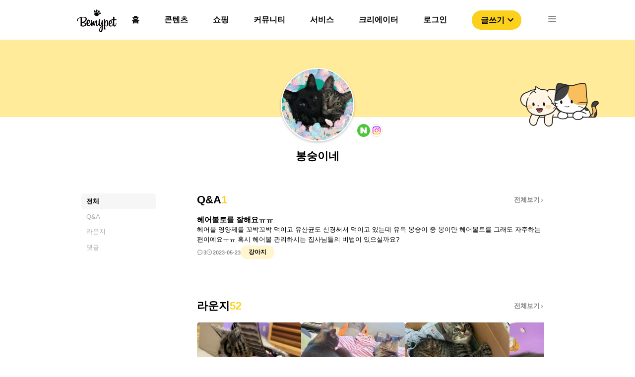

--- FILE ---
content_type: text/html; charset=utf-8
request_url: https://bemypet.kr/profile/56932
body_size: 8201
content:
<!DOCTYPE html><html><head><link rel="icon" href="/favicon.ico"/><link rel="apple-touch-icon" href="/icons/ICON_SHORTCUT.png"/><link rel="shortcut icon" href="/icons/ICON_SHORTCUT.png"/><script async="" src="https://pagead2.googlesyndication.com/pagead/js/adsbygoogle.js?client=ca-pub-4786722989459138" crossorigin="anonymous"></script><script>(function(w,d,s,l,i){w[l]=w[l]||[];w[l].push({'gtm.start':
                new Date().getTime(),event:'gtm.js'});var f=d.getElementsByTagName(s)[0],
                j=d.createElement(s),dl=l!='dataLayer'?'&l='+l:'';j.async=true;j.src=
                'https://www.googletagmanager.com/gtm.js?id='+i+dl;f.parentNode.insertBefore(j,f);
                })(window,document,'script','dataLayer','GTM-PNS8SVZ');</script><script type="text/javascript" src="https://static.nid.naver.com/js/naveridlogin_js_sdk_2.0.0.js" charSet="utf-8"></script><meta name="viewport" content="width=device-width"/><meta charSet="utf-8"/><title>봉숭이네의 프로필</title><link rel="shortcut icon" href="/favicon.ico"/><meta property="og:locale" content="ko_KR"/><meta property="og:site_name" content="비마이펫"/><meta property="og:type" content="website"/><meta property="og:url" content=""/><meta property="og:title" content="봉숭이네의 프로필"/><meta property="og:image" content="https://bff-images.bemypet.kr/static/assets/og_image.png"/><meta property="og:description" content="봉숭이네의 프로필"/><meta name="next-head-count" content="11"/><link rel="preload" href="/_next/static/css/c552b37c371c331c.css" as="style"/><link rel="stylesheet" href="/_next/static/css/c552b37c371c331c.css" data-n-g=""/><link rel="preload" href="/_next/static/css/a3c26f0e005bcedc.css" as="style"/><link rel="stylesheet" href="/_next/static/css/a3c26f0e005bcedc.css" data-n-p=""/><noscript data-n-css=""></noscript><script defer="" nomodule="" src="/_next/static/chunks/polyfills-5cd94c89d3acac5f.js"></script><script src="/_next/static/chunks/webpack-c19d07bd74f24b26.js" defer=""></script><script src="/_next/static/chunks/framework-47503b8bb4de6bb8.js" defer=""></script><script src="/_next/static/chunks/main-bdb52ca78900422f.js" defer=""></script><script src="/_next/static/chunks/pages/_app-3033711630aecef5.js" defer=""></script><script src="/_next/static/chunks/1412-f4dab389fc80ea9c.js" defer=""></script><script src="/_next/static/chunks/pages/profile/%5Bid%5D-3e59fb4d0ff6eed2.js" defer=""></script><script src="/_next/static/x9oOcPlBmWnHrin3h-u1J/_buildManifest.js" defer=""></script><script src="/_next/static/x9oOcPlBmWnHrin3h-u1J/_ssgManifest.js" defer=""></script><script src="/_next/static/x9oOcPlBmWnHrin3h-u1J/_middlewareManifest.js" defer=""></script></head><body><noscript><iframe src="https://www.googletagmanager.com/ns.html?id=GTM-PNS8SVZ" height="0" width="0" style="display:none;visibility:hidden"></iframe></noscript><div id="__next"><div class="Header_headerArea__tufnp" id="headerSection_1"><header class="Header_headerContainer__m5wGA"><div class="Header_contents__f5njA"><img src="/image/bemypet-logo.svg" class="Header_headerLogo__yE0Pv"/><nav class="Header_headerList__D3V50"><ul><li class="Header_headerLi__6LLa5"><a class="Header_defaultMenu__SriQk" href="/">홈</a><div></div><div class="Header_default__IWNR1"><div class="popper_popperContainer__OLokH"><div class="popper_popperMenuList__Hk3b2"><a class="popper_popperTab__LvzGS"><style data-emotion="css 9rt8oq">.css-9rt8oq{-webkit-user-select:none;-moz-user-select:none;-ms-user-select:none;user-select:none;width:1em;height:1em;display:inline-block;fill:currentColor;-webkit-flex-shrink:0;-ms-flex-negative:0;flex-shrink:0;-webkit-transition:fill 200ms cubic-bezier(0.4, 0, 0.2, 1) 0ms;transition:fill 200ms cubic-bezier(0.4, 0, 0.2, 1) 0ms;font-size:1.5rem;color:#FCD11E;}</style><svg class="MuiSvgIcon-root MuiSvgIcon-fontSizeMedium css-9rt8oq" focusable="false" aria-hidden="true" viewBox="0 0 24 24" data-testid="TrendingDownIcon"><path d="m16 18 2.29-2.29-4.88-4.88-4 4L2 7.41 3.41 6l6 6 4-4 6.3 6.29L22 12v6z"></path></svg><div class="popper_popperMenu__8QpIV">제품 탐색</div></a><hr class="popper_popperMenuDivider__j1QQj"/><a target="_blank" rel="noopener noreferrer" href="https://store.bemypet.kr/" class="popper_popperTab__LvzGS"><img src="/icons/shop/SHOP_CAT_BTN.svg"/><div class="popper_popperMenu__8QpIV">비마이펫 스토어</div></a></div></div></div></li><li class="Header_headerLi__6LLa5"><a class="Header_defaultMenu__SriQk" href="/content">콘텐츠</a><div></div><div class="Header_default__IWNR1"><div class="popper_popperContainer__OLokH"><div class="popper_popperMenuList__Hk3b2"><a class="popper_popperTab__LvzGS"><style data-emotion="css 9rt8oq">.css-9rt8oq{-webkit-user-select:none;-moz-user-select:none;-ms-user-select:none;user-select:none;width:1em;height:1em;display:inline-block;fill:currentColor;-webkit-flex-shrink:0;-ms-flex-negative:0;flex-shrink:0;-webkit-transition:fill 200ms cubic-bezier(0.4, 0, 0.2, 1) 0ms;transition:fill 200ms cubic-bezier(0.4, 0, 0.2, 1) 0ms;font-size:1.5rem;color:#FCD11E;}</style><svg class="MuiSvgIcon-root MuiSvgIcon-fontSizeMedium css-9rt8oq" focusable="false" aria-hidden="true" viewBox="0 0 24 24" data-testid="TrendingDownIcon"><path d="m16 18 2.29-2.29-4.88-4.88-4 4L2 7.41 3.41 6l6 6 4-4 6.3 6.29L22 12v6z"></path></svg><div class="popper_popperMenu__8QpIV">제품 탐색</div></a><hr class="popper_popperMenuDivider__j1QQj"/><a target="_blank" rel="noopener noreferrer" href="https://store.bemypet.kr/" class="popper_popperTab__LvzGS"><img src="/icons/shop/SHOP_CAT_BTN.svg"/><div class="popper_popperMenu__8QpIV">비마이펫 스토어</div></a></div></div></div></li><li class="Header_headerLi__6LLa5"><a class="Header_defaultMenu__SriQk" href="/shopping/situation">쇼핑</a><div></div><div class="Header_shopPopper__4_A07"><div class="popper_popperContainer__OLokH"><div class="popper_popperMenuList__Hk3b2"><a class="popper_popperTab__LvzGS"><style data-emotion="css 9rt8oq">.css-9rt8oq{-webkit-user-select:none;-moz-user-select:none;-ms-user-select:none;user-select:none;width:1em;height:1em;display:inline-block;fill:currentColor;-webkit-flex-shrink:0;-ms-flex-negative:0;flex-shrink:0;-webkit-transition:fill 200ms cubic-bezier(0.4, 0, 0.2, 1) 0ms;transition:fill 200ms cubic-bezier(0.4, 0, 0.2, 1) 0ms;font-size:1.5rem;color:#FCD11E;}</style><svg class="MuiSvgIcon-root MuiSvgIcon-fontSizeMedium css-9rt8oq" focusable="false" aria-hidden="true" viewBox="0 0 24 24" data-testid="TrendingDownIcon"><path d="m16 18 2.29-2.29-4.88-4.88-4 4L2 7.41 3.41 6l6 6 4-4 6.3 6.29L22 12v6z"></path></svg><div class="popper_popperMenu__8QpIV">제품 탐색</div></a><hr class="popper_popperMenuDivider__j1QQj"/><a target="_blank" rel="noopener noreferrer" href="https://store.bemypet.kr/" class="popper_popperTab__LvzGS"><img src="/icons/shop/SHOP_CAT_BTN.svg"/><div class="popper_popperMenu__8QpIV">비마이펫 스토어</div></a></div></div></div></li><li class="Header_headerLi__6LLa5"><a class="Header_defaultMenu__SriQk" href="/community">커뮤니티</a><div></div><div class="Header_default__IWNR1"><div class="popper_popperContainer__OLokH"><div class="popper_popperMenuList__Hk3b2"><a class="popper_popperTab__LvzGS"><style data-emotion="css 9rt8oq">.css-9rt8oq{-webkit-user-select:none;-moz-user-select:none;-ms-user-select:none;user-select:none;width:1em;height:1em;display:inline-block;fill:currentColor;-webkit-flex-shrink:0;-ms-flex-negative:0;flex-shrink:0;-webkit-transition:fill 200ms cubic-bezier(0.4, 0, 0.2, 1) 0ms;transition:fill 200ms cubic-bezier(0.4, 0, 0.2, 1) 0ms;font-size:1.5rem;color:#FCD11E;}</style><svg class="MuiSvgIcon-root MuiSvgIcon-fontSizeMedium css-9rt8oq" focusable="false" aria-hidden="true" viewBox="0 0 24 24" data-testid="TrendingDownIcon"><path d="m16 18 2.29-2.29-4.88-4.88-4 4L2 7.41 3.41 6l6 6 4-4 6.3 6.29L22 12v6z"></path></svg><div class="popper_popperMenu__8QpIV">제품 탐색</div></a><hr class="popper_popperMenuDivider__j1QQj"/><a target="_blank" rel="noopener noreferrer" href="https://store.bemypet.kr/" class="popper_popperTab__LvzGS"><img src="/icons/shop/SHOP_CAT_BTN.svg"/><div class="popper_popperMenu__8QpIV">비마이펫 스토어</div></a></div></div></div></li><li class="Header_headerLi__6LLa5"><a class="Header_defaultMenu__SriQk" href="https://tools.bemypet.kr/">서비스</a><div></div><div class="Header_default__IWNR1"><div class="popper_popperContainer__OLokH"><div class="popper_popperMenuList__Hk3b2"><a class="popper_popperTab__LvzGS"><style data-emotion="css 9rt8oq">.css-9rt8oq{-webkit-user-select:none;-moz-user-select:none;-ms-user-select:none;user-select:none;width:1em;height:1em;display:inline-block;fill:currentColor;-webkit-flex-shrink:0;-ms-flex-negative:0;flex-shrink:0;-webkit-transition:fill 200ms cubic-bezier(0.4, 0, 0.2, 1) 0ms;transition:fill 200ms cubic-bezier(0.4, 0, 0.2, 1) 0ms;font-size:1.5rem;color:#FCD11E;}</style><svg class="MuiSvgIcon-root MuiSvgIcon-fontSizeMedium css-9rt8oq" focusable="false" aria-hidden="true" viewBox="0 0 24 24" data-testid="TrendingDownIcon"><path d="m16 18 2.29-2.29-4.88-4.88-4 4L2 7.41 3.41 6l6 6 4-4 6.3 6.29L22 12v6z"></path></svg><div class="popper_popperMenu__8QpIV">제품 탐색</div></a><hr class="popper_popperMenuDivider__j1QQj"/><a target="_blank" rel="noopener noreferrer" href="https://store.bemypet.kr/" class="popper_popperTab__LvzGS"><img src="/icons/shop/SHOP_CAT_BTN.svg"/><div class="popper_popperMenu__8QpIV">비마이펫 스토어</div></a></div></div></div></li><li class="Header_headerLi__6LLa5"><a class="Header_defaultMenu__SriQk" href="/partnership">크리에이터</a><div></div><div class="Header_default__IWNR1"><div class="popper_popperContainer__OLokH"><div class="popper_popperMenuList__Hk3b2"><a class="popper_popperTab__LvzGS"><style data-emotion="css 9rt8oq">.css-9rt8oq{-webkit-user-select:none;-moz-user-select:none;-ms-user-select:none;user-select:none;width:1em;height:1em;display:inline-block;fill:currentColor;-webkit-flex-shrink:0;-ms-flex-negative:0;flex-shrink:0;-webkit-transition:fill 200ms cubic-bezier(0.4, 0, 0.2, 1) 0ms;transition:fill 200ms cubic-bezier(0.4, 0, 0.2, 1) 0ms;font-size:1.5rem;color:#FCD11E;}</style><svg class="MuiSvgIcon-root MuiSvgIcon-fontSizeMedium css-9rt8oq" focusable="false" aria-hidden="true" viewBox="0 0 24 24" data-testid="TrendingDownIcon"><path d="m16 18 2.29-2.29-4.88-4.88-4 4L2 7.41 3.41 6l6 6 4-4 6.3 6.29L22 12v6z"></path></svg><div class="popper_popperMenu__8QpIV">제품 탐색</div></a><hr class="popper_popperMenuDivider__j1QQj"/><a target="_blank" rel="noopener noreferrer" href="https://store.bemypet.kr/" class="popper_popperTab__LvzGS"><img src="/icons/shop/SHOP_CAT_BTN.svg"/><div class="popper_popperMenu__8QpIV">비마이펫 스토어</div></a></div></div></div></li><li class="Header_headerLi__6LLa5"><a class="Header_defaultMenu__SriQk" href="/login">로그인</a><div></div><div class="Header_default__IWNR1"><div class="popper_popperContainer__OLokH"><div class="popper_popperMenuList__Hk3b2"><a class="popper_popperTab__LvzGS"><style data-emotion="css 9rt8oq">.css-9rt8oq{-webkit-user-select:none;-moz-user-select:none;-ms-user-select:none;user-select:none;width:1em;height:1em;display:inline-block;fill:currentColor;-webkit-flex-shrink:0;-ms-flex-negative:0;flex-shrink:0;-webkit-transition:fill 200ms cubic-bezier(0.4, 0, 0.2, 1) 0ms;transition:fill 200ms cubic-bezier(0.4, 0, 0.2, 1) 0ms;font-size:1.5rem;color:#FCD11E;}</style><svg class="MuiSvgIcon-root MuiSvgIcon-fontSizeMedium css-9rt8oq" focusable="false" aria-hidden="true" viewBox="0 0 24 24" data-testid="TrendingDownIcon"><path d="m16 18 2.29-2.29-4.88-4.88-4 4L2 7.41 3.41 6l6 6 4-4 6.3 6.29L22 12v6z"></path></svg><div class="popper_popperMenu__8QpIV">제품 탐색</div></a><hr class="popper_popperMenuDivider__j1QQj"/><a target="_blank" rel="noopener noreferrer" href="https://store.bemypet.kr/" class="popper_popperTab__LvzGS"><img src="/icons/shop/SHOP_CAT_BTN.svg"/><div class="popper_popperMenu__8QpIV">비마이펫 스토어</div></a></div></div></div></li><li><button class="Header_writeBtn__UbVMU">글쓰기<style data-emotion="css vubbuv">.css-vubbuv{-webkit-user-select:none;-moz-user-select:none;-ms-user-select:none;user-select:none;width:1em;height:1em;display:inline-block;fill:currentColor;-webkit-flex-shrink:0;-ms-flex-negative:0;flex-shrink:0;-webkit-transition:fill 200ms cubic-bezier(0.4, 0, 0.2, 1) 0ms;transition:fill 200ms cubic-bezier(0.4, 0, 0.2, 1) 0ms;font-size:1.5rem;}</style><svg class="MuiSvgIcon-root MuiSvgIcon-fontSizeMedium css-vubbuv" focusable="false" aria-hidden="true" viewBox="0 0 24 24" data-testid="ExpandMoreOutlinedIcon"><path d="M16.59 8.59 12 13.17 7.41 8.59 6 10l6 6 6-6-1.41-1.41z"></path></svg></button></li><li><img src="/icons/ICON-24px-Menu.svg" class="Header_listImg__TkxHn"/></li></ul></nav></div><div class="TopMenu_menuList__AMnXb"><div class="TopMenu_menuWrapper__L1uFn"><div class="TopMenu_headerLi__K58vU"><a class="TopMenu_defaultMenu__gPZP3" href="/"><div>홈</div></a></div><div class="TopMenu_headerLi__K58vU"><a class="TopMenu_defaultMenu__gPZP3" href="/content"><div>콘텐츠</div></a></div><div class="TopMenu_headerLi__K58vU"><a class="TopMenu_defaultMenu__gPZP3" href="/shopping/situation"><div>쇼핑</div></a></div><div class="TopMenu_headerLi__K58vU"><a class="TopMenu_defaultMenu__gPZP3" href="/community"><div>커뮤니티</div></a></div><div class="TopMenu_headerLi__K58vU"><a class="TopMenu_defaultMenu__gPZP3" href="https://tools.bemypet.kr/"><div>서비스</div></a></div><div class="TopMenu_headerLi__K58vU"><a class="TopMenu_defaultMenu__gPZP3" href="/partnership"><div>크리에이터</div></a></div></div></div></header></div><nav class="Nav_NavContainerOff__peMCf"><div><div class="Nav_NavMenu__ycTIB"><img src="/image/bemypet-logo.svg" class="Nav_NavLogo__0OwzY"/><img src="/icons/ICON-24px-CLOSE1.svg" class="Nav_NavCloseBtn__WkiLr"/><div class="Nav_buttonWrapper__2EKT4"><button class="Nav_loginButton__fPKXF">로그인</button><button class="Nav_loginButton__fPKXF">글쓰기</button></div><div class="Nav_NavList__K5UDv"><ul><li class="Nav_listOn__oGZwZ"><div>콘텐츠</div><img src="/icons/ICON_NAV_OPEN.svg"/></li><div class="Nav_testWrapper__ugRq9"><ul class="Nav_subListWrapper__nnuae"><li class="Nav_subList__8Ny2L"><a href="/content">콘텐츠 탐색</a></li><li class="Nav_subList__8Ny2L"><a target="_blank" rel="noopener noreferrer" href="https://mypetlife.co.kr/">지식 정보 콘텐츠</a><img src="/icons/NAV_WINDOW_ICON.svg"/></li><li class="Nav_subList__8Ny2L"><a target="_blank" rel="noopener noreferrer" href="https://creators.mypetlife.co.kr/">크리에이터 콘텐츠</a><img src="/icons/NAV_WINDOW_ICON.svg"/></li></ul></div></ul><ul><li class="Nav_listOn__oGZwZ"><div>쇼핑</div><img src="/icons/ICON_NAV_OPEN.svg"/></li><div class="Nav_testWrapper__ugRq9"><ul class="Nav_subListWrapper__nnuae"><li class="Nav_subList__8Ny2L"><a href="/shopping/situation?pet_type=dog&amp;q=1&amp;p=20">제품 탐색</a></li><li class="Nav_subList__8Ny2L"><a target="_blank" rel="noopener noreferrer" href="https://store.bemypet.kr/">비마이펫 스토어</a><img src="/icons/NAV_WINDOW_ICON.svg"/></li><li class="Nav_subList__8Ny2L"><a target="_blank" rel="noopener noreferrer" href="https://cbh.bemypet.kr/">동물 등록 &amp; 외장칩 </a><img src="/icons/NAV_WINDOW_ICON.svg"/></li></ul></div></ul><ul><li class="Nav_listOn__oGZwZ"><a href="/qapage?p=1">커뮤니티</a></li><div class="Nav_testWrapper__ugRq9"><ul class="Nav_subListWrapper__nnuae"></ul></div></ul><ul><li class="Nav_listOn__oGZwZ"><a href="https://tools.bemypet.kr/">서비스</a></li><div class="Nav_testWrapper__ugRq9"><ul class="Nav_subListWrapper__nnuae"></ul></div></ul><ul><li class="Nav_listOn__oGZwZ"><a href="/partnership">크리에이터 서비스 </a></li><div class="Nav_testWrapper__ugRq9"><ul class="Nav_subListWrapper__nnuae"></ul></div></ul></div></div></div></nav><div class="profileLayout_profileLayoutContainer__LeuXg"><div class="profileBG_profileBGContainer__b5xk0"><img src="/image/profile/PROFILE_BG.png"/></div><div class="profileImage_profileImageContainer__kVIDU"><img src="https://bff-images.bemypet.kr/media/medias/profile_image/902-1670062523691.jpg" class="profileImage_profileImage__fPjNF"/></div><div class="floatingImage_floatingImageContainer__ODevD"><img src="/image/profile/PROFILE_TOGETHER.png"/></div><div class="profileSNS_snsList__3z8Sk"><a href="https://blog.naver.com/tlawl0850" target="_blank" rel="noopener noreferrer"><img src="/icons/profile/profile_BLOG.svg" class="socialIcon_icon__axwlA"/></a><a href="https://www.instagram.com/bongsoong_i" target="_blank" rel="noopener noreferrer"><img src="/icons/profile/profile_INSTAGRAM.svg" class="socialIcon_icon__axwlA"/></a></div><div class="profileInfoSection_profileInfoSectionContainer__PIUaH"><div class="profileName_nickname__7GKPS">봉숭이네</div><div class="profileDesc_description__dQG4E"></div></div><nav class="profileHeader_profileHeaderWrapper__B6yZ1"><ul><li class="profileHeader_activeTab__qBqld"><a href="/profile/56932">전체</a></li><li class="profileHeader_defaultTab__69GMc"><a href="/profile/56932/questions">Q&amp;A</a></li><li class="profileHeader_defaultTab__69GMc"><a href="/profile/56932/profile_lounge">라운지</a></li><li class="profileHeader_defaultTab__69GMc"><a href="/profile/56932/comment">댓글</a></li></ul></nav><div class="profileLayout_profileLayoutContent__RspFd"><ul class="sidebar_sideBarContainer__PVxaP"><li class="sidebar_activeTab__uMMyZ"><a href="/profile/56932">전체</a></li><li class="sidebar_defaultTab__VISko"><a href="/profile/56932/questions">Q&amp;A</a></li><li class="sidebar_defaultTab__VISko"><a href="/profile/56932/profile_lounge">라운지</a></li><li class="sidebar_defaultTab__VISko"><a href="/profile/56932/comment">댓글</a></li></ul><div class="profileLayout_childrenWrapper__XWuFQ"><div class="profile_tabTitleWrapper__32Wio"><div class="profile_titleData__n6o02"><div class="tabTitle_title__5yEm_">Q&amp;A</div><div class="profile_count__AB_Ol">1</div></div><a class="moreButton_moreLink__LtqJa" href="/profile/56932/questions">전체보기 <img src="/icons/profile/ICON_MORE.svg"/></a></div><div class="profile_questionsWrapper__7GKFU"><div class="questions_questionsContainer__0o5iI"><div class="questions_questionLeftSection__hCuP7"><div class="questions_questionTitle__SR8b1">헤어볼토를 잘해요ㅠㅠ</div><div class="questions_questionContent__uUVNb">
헤어볼 영양제를 꼬박꼬박 먹이고 유산균도 신경써서 먹이고 있는데 유독 봉숭이 중 봉이만 헤어볼토를 그래도 자주하는 편이예요ㅠㅠ 
혹시 헤어볼 관리하시는 집사님들의 비법이 있으실까요?</div><div class="questions_questionInfo__Np2DN"><div class="commentCount_commentCountContainer__I_9dm"><img src="/icons/profile/ICON_COMMENT.svg"/><div class="commentCount_count__5sHV2">3</div></div><div class="timeStamp_timeStampContainer__sPy_0"><img src="/icons/profile/ICON_CLOCK.svg"/><div class="timeStamp_date__jgf0O">2023-05-23</div></div><div class="animalLabel_label___5Dy1">강아지</div></div></div></div></div><div class="profile_tabTitleWrapper__32Wio"><div class="profile_titleData__n6o02"><div class="tabTitle_title__5yEm_">라운지</div><div class="profile_count__AB_Ol">52</div></div><a class="moreButton_moreLink__LtqJa" href="/profile/56932/profile_lounge">전체보기 <img src="/icons/profile/ICON_MORE.svg"/></a></div><div class="profile_loungeCardWrapper__idHkT"><div class="loungeCard_loungeCardContainer__j9HuG"><div class="loungeCard_loungeThumbnail__Qkbbw"><img src="https://bff-images.bemypet.kr/media/cache/b4/69/b469aa830383899c5b1b18054c56448d.jpg"/></div><div class="loungeCard_loungeTitle__i5Uwx">워치 하나...</div><div class="loungeCard_loungeInfo__dvI3t"><div class="commentCount_commentCountContainer__I_9dm"><img src="/icons/profile/ICON_COMMENT.svg"/><div class="commentCount_count__5sHV2">1</div></div><div class="timeStamp_timeStampContainer__sPy_0"><img src="/icons/profile/ICON_CLOCK.svg"/><div class="timeStamp_date__jgf0O">2023-06-13</div></div></div></div><div class="loungeCard_loungeCardContainer__j9HuG"><div class="loungeCard_loungeThumbnail__Qkbbw"><img src="https://bff-images.bemypet.kr/media/cache/fb/86/fb86ca03df519cb99a0438f3e45a2639.jpg"/></div><div class="loungeCard_loungeTitle__i5Uwx">나란히 누워있자옹❤️</div><div class="loungeCard_loungeInfo__dvI3t"><div class="commentCount_commentCountContainer__I_9dm"><img src="/icons/profile/ICON_COMMENT.svg"/><div class="commentCount_count__5sHV2">1</div></div><div class="timeStamp_timeStampContainer__sPy_0"><img src="/icons/profile/ICON_CLOCK.svg"/><div class="timeStamp_date__jgf0O">2023-06-08</div></div></div></div><div class="loungeCard_loungeCardContainer__j9HuG"><div class="loungeCard_loungeThumbnail__Qkbbw"><img src="https://bff-images.bemypet.kr/media/cache/83/b4/83b435751994ba76f587a50ffa0811ef.jpg"/></div><div class="loungeCard_loungeTitle__i5Uwx">처음 만난 날 숭이😊</div><div class="loungeCard_loungeInfo__dvI3t"><div class="commentCount_commentCountContainer__I_9dm"><img src="/icons/profile/ICON_COMMENT.svg"/><div class="commentCount_count__5sHV2">2</div></div><div class="timeStamp_timeStampContainer__sPy_0"><img src="/icons/profile/ICON_CLOCK.svg"/><div class="timeStamp_date__jgf0O">2023-06-07</div></div></div></div><div class="loungeCard_loungeCardContainer__j9HuG"><div class="loungeCard_loungeThumbnail__Qkbbw"><img src="https://bff-images.bemypet.kr/media/cache/32/4d/324db6f4a27e970866c58cac21044775.jpg"/></div><div class="loungeCard_loungeTitle__i5Uwx">아련아련</div><div class="loungeCard_loungeInfo__dvI3t"><div class="commentCount_commentCountContainer__I_9dm"><img src="/icons/profile/ICON_COMMENT.svg"/><div class="commentCount_count__5sHV2">0</div></div><div class="timeStamp_timeStampContainer__sPy_0"><img src="/icons/profile/ICON_CLOCK.svg"/><div class="timeStamp_date__jgf0O">2023-06-06</div></div></div></div><div class="loungeCard_loungeCardContainer__j9HuG"><div class="loungeCard_loungeThumbnail__Qkbbw"><img src="https://bff-images.bemypet.kr/media/cache/3a/a6/3aa6a7a8a677096f4b306a68570d8d31.jpg"/></div><div class="loungeCard_loungeTitle__i5Uwx">퇴근!!!</div><div class="loungeCard_loungeInfo__dvI3t"><div class="commentCount_commentCountContainer__I_9dm"><img src="/icons/profile/ICON_COMMENT.svg"/><div class="commentCount_count__5sHV2">1</div></div><div class="timeStamp_timeStampContainer__sPy_0"><img src="/icons/profile/ICON_CLOCK.svg"/><div class="timeStamp_date__jgf0O">2023-06-05</div></div></div></div><div class="loungeCard_loungeCardContainer__j9HuG"><div class="loungeCard_loungeThumbnail__Qkbbw"><img src="https://bff-images.bemypet.kr/media/cache/03/44/0344d3e0c727938761d21067d5ee4519.jpg"/></div><div class="loungeCard_loungeTitle__i5Uwx">배쨜 조물조물</div><div class="loungeCard_loungeInfo__dvI3t"><div class="commentCount_commentCountContainer__I_9dm"><img src="/icons/profile/ICON_COMMENT.svg"/><div class="commentCount_count__5sHV2">0</div></div><div class="timeStamp_timeStampContainer__sPy_0"><img src="/icons/profile/ICON_CLOCK.svg"/><div class="timeStamp_date__jgf0O">2023-06-05</div></div></div></div><div class="loungeCard_loungeCardContainer__j9HuG"><div class="loungeCard_loungeThumbnail__Qkbbw"><img src="https://bff-images.bemypet.kr/media/cache/1f/71/1f7174ff09ede8208a56f19ce4e16e9d.jpg"/></div><div class="loungeCard_loungeTitle__i5Uwx">아빠자리 차지하기</div><div class="loungeCard_loungeInfo__dvI3t"><div class="commentCount_commentCountContainer__I_9dm"><img src="/icons/profile/ICON_COMMENT.svg"/><div class="commentCount_count__5sHV2">1</div></div><div class="timeStamp_timeStampContainer__sPy_0"><img src="/icons/profile/ICON_CLOCK.svg"/><div class="timeStamp_date__jgf0O">2023-06-02</div></div></div></div><div class="loungeCard_loungeCardContainer__j9HuG"><div class="loungeCard_loungeThumbnail__Qkbbw"><img src="https://bff-images.bemypet.kr/media/cache/c7/ca/c7ca7e65f7721f1f684a0c37eb6b0c3f.jpg"/></div><div class="loungeCard_loungeTitle__i5Uwx">맛난거 잔뜩❤️</div><div class="loungeCard_loungeInfo__dvI3t"><div class="commentCount_commentCountContainer__I_9dm"><img src="/icons/profile/ICON_COMMENT.svg"/><div class="commentCount_count__5sHV2">0</div></div><div class="timeStamp_timeStampContainer__sPy_0"><img src="/icons/profile/ICON_CLOCK.svg"/><div class="timeStamp_date__jgf0O">2023-06-01</div></div></div></div><div class="loungeCard_loungeCardContainer__j9HuG"><div class="loungeCard_loungeThumbnail__Qkbbw"><img src="https://bff-images.bemypet.kr/media/cache/2e/f5/2ef54bd86491dafa7540c04061fb029d.jpg"/></div><div class="loungeCard_loungeTitle__i5Uwx">표정 뭔뎅😒</div><div class="loungeCard_loungeInfo__dvI3t"><div class="commentCount_commentCountContainer__I_9dm"><img src="/icons/profile/ICON_COMMENT.svg"/><div class="commentCount_count__5sHV2">0</div></div><div class="timeStamp_timeStampContainer__sPy_0"><img src="/icons/profile/ICON_CLOCK.svg"/><div class="timeStamp_date__jgf0O">2023-05-31</div></div></div></div><div class="loungeCard_loungeCardContainer__j9HuG"><div class="loungeCard_loungeThumbnail__Qkbbw"><img src="https://bff-images.bemypet.kr/media/cache/06/31/0631b4920afaacdb3fc45b1724cb6b53.jpg"/></div><div class="loungeCard_loungeTitle__i5Uwx">캣폴 해먹안고 꿀잠❤️</div><div class="loungeCard_loungeInfo__dvI3t"><div class="commentCount_commentCountContainer__I_9dm"><img src="/icons/profile/ICON_COMMENT.svg"/><div class="commentCount_count__5sHV2">0</div></div><div class="timeStamp_timeStampContainer__sPy_0"><img src="/icons/profile/ICON_CLOCK.svg"/><div class="timeStamp_date__jgf0O">2023-05-30</div></div></div></div></div><div class="profile_tabTitleWrapper__32Wio"><div class="profile_titleData__n6o02"><div class="tabTitle_title__5yEm_">댓글</div><div class="profile_count__AB_Ol">89</div></div><a class="moreButton_moreLink__LtqJa" href="/profile/56932/comment">전체보기 <img src="/icons/profile/ICON_MORE.svg"/></a></div><div class="profile_commentWrapper__kbIvC"><div class="comment_commentContainer__JDAm0"><div class="comment_commentTopSection__zfUdk"><div class="timeStamp_timeStampContainer__sPy_0"><img src="/icons/profile/ICON_CLOCK.svg"/><div class="timeStamp_date__jgf0O">2023-06-08</div></div><div class="comment_communityLabelWrapper___WoFQ"><div class="communityLabel_label__9_X2i">라운지</div></div></div><div class="comment_comment__Yk2Ge">히히❤️ 하지만 우주최강 귀여움의 우주를 이길수없죠😎</div><div class="comment_commentInfo__MhMlc"><div style="display:flex;gap:13px;align-items:center"><img src="https://bff-images.bemypet.kr/media/cache/73/a3/73a34492862940b0f694cf769ec57e9c.jpg" class="comment_parentThumbnail__bkQAb"/><div class="comment_parentContent__0aJee">처음 만난 날 숭이😊</div></div><div class="commentCount_commentCountContainer__I_9dm"><img src="/icons/profile/ICON_COMMENT.svg"/><div class="commentCount_count__5sHV2">2</div></div></div></div><div class="comment_commentContainer__JDAm0"><div class="comment_commentTopSection__zfUdk"><div class="timeStamp_timeStampContainer__sPy_0"><img src="/icons/profile/ICON_CLOCK.svg"/><div class="timeStamp_date__jgf0O">2023-05-26</div></div><div class="comment_communityLabelWrapper___WoFQ"><div class="communityLabel_label__9_X2i">라운지</div></div></div><div class="comment_comment__Yk2Ge">진짜 고냥님들은 제각각 매력이 다 달라서 안이뻐할수가 없어요😁 히히</div><div class="comment_commentInfo__MhMlc"><div style="display:flex;gap:13px;align-items:center"><img src="https://bff-images.bemypet.kr/media/cache/2a/c2/2ac2bd4623964a206b774b92c5213f80.jpg" class="comment_parentThumbnail__bkQAb"/><div class="comment_parentContent__0aJee">그림같은 봉이✨️</div></div><div class="commentCount_commentCountContainer__I_9dm"><img src="/icons/profile/ICON_COMMENT.svg"/><div class="commentCount_count__5sHV2">2</div></div></div></div><div class="comment_commentContainer__JDAm0"><div class="comment_commentTopSection__zfUdk"><div class="timeStamp_timeStampContainer__sPy_0"><img src="/icons/profile/ICON_CLOCK.svg"/><div class="timeStamp_date__jgf0O">2023-05-26</div></div><div class="comment_communityLabelWrapper___WoFQ"><div class="communityLabel_label__9_X2i">라운지</div></div></div><div class="comment_comment__Yk2Ge">맞아요ㅠㅠ 아깽이 정말 언제봐도 넘 이쁘죠❤️ 이렇게 막 셋째 뽐뿌가...</div><div class="comment_commentInfo__MhMlc"><div style="display:flex;gap:13px;align-items:center"><img src="https://bff-images.bemypet.kr/media/cache/35/6f/356f4e7482aaa545b77c745a23f52719.jpg" class="comment_parentThumbnail__bkQAb"/><div class="comment_parentContent__0aJee">봉숭이 아가때에옹❤️</div></div><div class="commentCount_commentCountContainer__I_9dm"><img src="/icons/profile/ICON_COMMENT.svg"/><div class="commentCount_count__5sHV2">2</div></div></div></div><div class="comment_commentContainer__JDAm0"><div class="comment_commentTopSection__zfUdk"><div class="timeStamp_timeStampContainer__sPy_0"><img src="/icons/profile/ICON_CLOCK.svg"/><div class="timeStamp_date__jgf0O">2023-05-25</div></div><div class="comment_communityLabelWrapper___WoFQ"><div class="communityLabel_label__9_X2i">라운지</div></div></div><div class="comment_comment__Yk2Ge">그쵸그쵸🤣 저 오밀조밀 손꾸락이...큽❤️</div><div class="comment_commentInfo__MhMlc"><div style="display:flex;gap:13px;align-items:center"><img src="https://bff-images.bemypet.kr/media/cache/d1/b4/d1b4613b767329e926b81ce4b9b4429a.jpg" class="comment_parentThumbnail__bkQAb"/><div class="comment_parentContent__0aJee">고뇌하는중</div></div><div class="commentCount_commentCountContainer__I_9dm"><img src="/icons/profile/ICON_COMMENT.svg"/><div class="commentCount_count__5sHV2">2</div></div></div></div><div class="comment_commentContainer__JDAm0"><div class="comment_commentTopSection__zfUdk"><div class="timeStamp_timeStampContainer__sPy_0"><img src="/icons/profile/ICON_CLOCK.svg"/><div class="timeStamp_date__jgf0O">2023-05-24</div></div><div class="comment_communityLabelWrapper___WoFQ"><div class="communityLabel_label__9_X2i">라운지</div></div></div><div class="comment_comment__Yk2Ge">그쵸❤️ 아주 꿀잠자더라구요!!</div><div class="comment_commentInfo__MhMlc"><div style="display:flex;gap:13px;align-items:center"><img src="https://bff-images.bemypet.kr/media/cache/92/d2/92d2606224a6b1e703644691fbd0558c.jpg" class="comment_parentThumbnail__bkQAb"/><div class="comment_parentContent__0aJee">굿밤이에옹❤️</div></div><div class="commentCount_commentCountContainer__I_9dm"><img src="/icons/profile/ICON_COMMENT.svg"/><div class="commentCount_count__5sHV2">2</div></div></div></div></div></div></div></div><footer class="Footer_FooterContainer__JSAoJ"><div class="Footer_FooterBlock__886Zp"> </div><div class="Footer_contents__ul6nm"><ul><li><a class="Footer_defaultMenu__fGlq0" href="https://corp.bemypet.kr">회사소개</a></li><li><a class="Footer_defaultMenu__fGlq0" href="https://corp.bemypet.kr/business">제휴제안</a></li><li><a class="Footer_defaultMenu__fGlq0" href="https://corp.bemypet.kr/tos">이용약관</a></li><li><a class="Footer_defaultMenu__fGlq0" href="https://corp.bemypet.kr/privacy-policy">개인정보처리방침</a></li><li><a class="Footer_defaultMenu__fGlq0" href="/partnership">크리에이터 신청</a></li></ul><ul><li><a target="_blank" rel="noopener noreferrer" href="https://instagram.com/bemypet.official"><img class="Footer_footerIcon__bo_UL" src="/icons/ICON_NEW_INSTAGRAM.png" srcSet="/icons/footer/M_FOOTER_INSTAGRAM.png 1x,/icons/footer/M_FOOTER_INSTAGRAM@2x.png 2x,/icons/footer/M_FOOTER_INSTAGRAM@3x.png 3x"/></a></li><li><a target="_blank" rel="noopener noreferrer" href="https://www.youtube.com/channel/UClljZ2pw3YZFVGq6EQgJVyQ"><img class="Footer_footerIcon__bo_UL" src="/icons/ICON_NEW_YOUTUBE.png" srcSet="/icons/footer/M_FOOTER_YOUTUBE.png 1x,/icons/footer/M_FOOTER_YOUTUBE@2x.png 2x,/icons/footer/M_FOOTER_YOUTUBE@3x.png 3x"/></a></li><li><a target="_blank" rel="noopener noreferrer" href="https://www.facebook.com/bemypetkr"><img class="Footer_footerIcon__bo_UL" src="/icons/ICON_NEW_FACEBOOK.png" srcSet="/icons/footer/M_FOOTER_FACEBOOK.png 1x,/icons/footer/M_FOOTER_FACEBOOK@2x.png 2x,/icons/footer/M_FOOTER_FACEBOOK@3x.png 3x"/></a></li><li><a target="_blank" rel="noopener noreferrer" href="https://play.google.com/store/apps/details?id=kr.bemypet.bemypet_main_app&amp;utm_source=mainwebsite&amp;utm_campaign=initial&amp;pcampaignid=pcampaignidMKT-Other-global-all-co-prtnr-py-PartBadge-Mar2515-1"><img class="Footer_footerIcon__bo_UL" src="/icons/ICON_NEW_GOOGLEPLAY.png" srcSet="/icons/footer/M_FOOTER_GOOGLE.png 1x,/icons/footer/M_FOOTER_GOOGLE@2x.png 2x,/icons/footer/M_FOOTER_GOOGLE@3x.png 3x"/></a></li><li><a target="_blank" rel="noopener noreferrer" href="https://apps.apple.com/kr/app/비마이펫-반려동물-지식정보-플랫폼/id1506523332?&amp;utm_source=mainwebsite&amp;utm_campaign=initial"><img class="Footer_footerIcon__bo_UL" src="/icons/ICON_NEW_APPLE.png" srcSet="/icons/footer/M_FOOTER_APPLE.png 1x,/icons/footer/M_FOOTER_APPLE@2x.png 2x,/icons/footer/M_FOOTER_APPLE@3x.png 3x"/></a></li></ul></div></footer></div><script id="__NEXT_DATA__" type="application/json">{"props":{"pageProps":{"profileData":{"name":"봉숭이네","user_type":"creator","creator":{"creator_name":"봉숭이네","creator_types":["BLOG","INSTAGRAM"],"naver_creator":{"url":"https://blog.naver.com/tlawl0850"},"youtube_creator":null,"webtoon_creator":null,"instagram_creator":{"url":"https://www.instagram.com/bongsoong_i"}},"profile_image":{"source_url":"https://bff-images.bemypet.kr/media/medias/profile_image/902-1670062523691.jpg","thumbnail_url":"https://bff-images.bemypet.kr/media/cache/c7/0c/c70c967712e367b7dbb7dfaf3b156185.jpg"},"description":null,"vet":null},"questionData":{"count":1,"next":null,"previous":null,"results":[{"id":75628,"title":"헤어볼토를 잘해요ㅠㅠ","content":"\n헤어볼 영양제를 꼬박꼬박 먹이고 유산균도 신경써서 먹이고 있는데 유독 봉숭이 중 봉이만 헤어볼토를 그래도 자주하는 편이예요ㅠㅠ \n혹시 헤어볼 관리하시는 집사님들의 비법이 있으실까요?","category":{"id":8,"name":"강아지"},"tags":[],"video_status":"COMPLETED","featured_media":null,"created_at":"2023-05-23T15:08:10.015872+09:00","answer_count":3}]},"loungeData":{"count":52,"next":"https://api.bemypet.kr/members/56932/lounge-posts/?offset=10\u0026size=10","previous":null,"results":[{"id":75904,"title":"워치 하나...","video_status":"COMPLETED","featured_media":{"id":12655,"source_category":"all","source_url":"https://bff-images.bemypet.kr/media/medias/all/957-image_picker2959573037917879028.jpg","video_url":null,"video_proxy_url":null,"thumbnail_url":"https://bff-images.bemypet.kr/media/cache/c3/d8/c3d8e92c0f1bf82111bcc85454a07e57.jpg","sns_thumbnail_url":"https://bff-images.bemypet.kr/media/cache/b4/69/b469aa830383899c5b1b18054c56448d.jpg","created_at":"2023-06-13T17:35:47.473844+09:00","updated_at":"2023-06-13T17:35:47.473889+09:00"},"created_at":"2023-06-13T17:35:47.497213+09:00","comment_count":1},{"id":75871,"title":"나란히 누워있자옹❤️","video_status":"COMPLETED","featured_media":{"id":12524,"source_category":"all","source_url":"https://bff-images.bemypet.kr/media/medias/all/188-image_picker7347967113535588220.jpg","video_url":null,"video_proxy_url":null,"thumbnail_url":"https://bff-images.bemypet.kr/media/cache/af/b7/afb764fd31532d606b056bbf8e8cb088.jpg","sns_thumbnail_url":"https://bff-images.bemypet.kr/media/cache/fb/86/fb86ca03df519cb99a0438f3e45a2639.jpg","created_at":"2023-06-09T08:38:31.922886+09:00","updated_at":"2023-06-09T08:38:31.922944+09:00"},"created_at":"2023-06-09T08:38:31.948267+09:00","comment_count":1},{"id":75856,"title":"처음 만난 날 숭이😊","video_status":"COMPLETED","featured_media":{"id":12441,"source_category":"all","source_url":"https://bff-images.bemypet.kr/media/medias/all/249-image_picker5416655936498774690.jpg","video_url":null,"video_proxy_url":null,"thumbnail_url":"https://bff-images.bemypet.kr/media/cache/73/a3/73a34492862940b0f694cf769ec57e9c.jpg","sns_thumbnail_url":"https://bff-images.bemypet.kr/media/cache/83/b4/83b435751994ba76f587a50ffa0811ef.jpg","created_at":"2023-06-07T12:44:39.247603+09:00","updated_at":"2023-06-07T12:44:39.247651+09:00"},"created_at":"2023-06-07T12:44:39.254533+09:00","comment_count":2},{"id":75837,"title":"아련아련","video_status":"COMPLETED","featured_media":{"id":12378,"source_category":"all","source_url":"https://bff-images.bemypet.kr/media/medias/all/234-image_picker165713946354052164.jpg","video_url":null,"video_proxy_url":null,"thumbnail_url":"https://bff-images.bemypet.kr/media/cache/e7/53/e75342cc37677c73cfec2d0388f5e545.jpg","sns_thumbnail_url":"https://bff-images.bemypet.kr/media/cache/32/4d/324db6f4a27e970866c58cac21044775.jpg","created_at":"2023-06-06T13:43:36.516937+09:00","updated_at":"2023-06-06T13:43:36.517196+09:00"},"created_at":"2023-06-06T13:43:36.523938+09:00","comment_count":0},{"id":75828,"title":"퇴근!!!","video_status":"COMPLETED","featured_media":{"id":12351,"source_category":"all","source_url":"https://bff-images.bemypet.kr/media/medias/all/301-image_picker8481599615282233605.jpg","video_url":null,"video_proxy_url":null,"thumbnail_url":"https://bff-images.bemypet.kr/media/cache/e1/e3/e1e30ab0854e982429b4015a15375306.jpg","sns_thumbnail_url":"https://bff-images.bemypet.kr/media/cache/3a/a6/3aa6a7a8a677096f4b306a68570d8d31.jpg","created_at":"2023-06-05T17:40:06.594932+09:00","updated_at":"2023-06-05T17:40:06.594990+09:00"},"created_at":"2023-06-05T17:40:06.646038+09:00","comment_count":1},{"id":75826,"title":"배쨜 조물조물","video_status":"COMPLETED","featured_media":{"id":12340,"source_category":"all","source_url":"https://bff-images.bemypet.kr/media/medias/all/960-image_picker5120558624040103262.jpg","video_url":null,"video_proxy_url":null,"thumbnail_url":"https://bff-images.bemypet.kr/media/cache/dc/86/dc864b60b0093afd06cacb8d1bd46ca0.jpg","sns_thumbnail_url":"https://bff-images.bemypet.kr/media/cache/03/44/0344d3e0c727938761d21067d5ee4519.jpg","created_at":"2023-06-05T12:56:29.357861+09:00","updated_at":"2023-06-05T12:56:29.357988+09:00"},"created_at":"2023-06-05T12:56:29.380268+09:00","comment_count":0},{"id":75799,"title":"아빠자리 차지하기","video_status":"COMPLETED","featured_media":{"id":12260,"source_category":"all","source_url":"https://bff-images.bemypet.kr/media/medias/all/574-image_picker8759443190369814394.jpg","video_url":null,"video_proxy_url":null,"thumbnail_url":"https://bff-images.bemypet.kr/media/cache/1c/ec/1cec0608a9f2b75eceecd8ee881c19b6.jpg","sns_thumbnail_url":"https://bff-images.bemypet.kr/media/cache/1f/71/1f7174ff09ede8208a56f19ce4e16e9d.jpg","created_at":"2023-06-02T10:31:57.784642+09:00","updated_at":"2023-06-02T10:31:57.784686+09:00"},"created_at":"2023-06-02T10:31:57.814939+09:00","comment_count":1},{"id":75793,"title":"맛난거 잔뜩❤️","video_status":"COMPLETED","featured_media":{"id":12248,"source_category":"all","source_url":"https://bff-images.bemypet.kr/media/medias/all/553-image_picker929553353516198954.jpg","video_url":null,"video_proxy_url":null,"thumbnail_url":"https://bff-images.bemypet.kr/media/cache/04/49/0449e0f4fb2974eef8f9cfebd27160a0.jpg","sns_thumbnail_url":"https://bff-images.bemypet.kr/media/cache/c7/ca/c7ca7e65f7721f1f684a0c37eb6b0c3f.jpg","created_at":"2023-06-01T20:12:28.675663+09:00","updated_at":"2023-06-01T20:12:28.675714+09:00"},"created_at":"2023-06-01T20:12:28.695334+09:00","comment_count":0},{"id":75772,"title":"표정 뭔뎅😒","video_status":"COMPLETED","featured_media":{"id":12195,"source_category":"all","source_url":"https://bff-images.bemypet.kr/media/medias/all/966-image_picker5582593645580671184.jpg","video_url":null,"video_proxy_url":null,"thumbnail_url":"https://bff-images.bemypet.kr/media/cache/fd/36/fd36550e180a99ccc7eb18e670c0bf47.jpg","sns_thumbnail_url":"https://bff-images.bemypet.kr/media/cache/2e/f5/2ef54bd86491dafa7540c04061fb029d.jpg","created_at":"2023-05-31T09:29:29.661496+09:00","updated_at":"2023-05-31T09:29:29.661552+09:00"},"created_at":"2023-05-31T09:29:29.684308+09:00","comment_count":0},{"id":75758,"title":"캣폴 해먹안고 꿀잠❤️","video_status":"COMPLETED","featured_media":{"id":12147,"source_category":"all","source_url":"https://bff-images.bemypet.kr/media/medias/all/954-image_picker3557403858058979497.jpg","video_url":null,"video_proxy_url":null,"thumbnail_url":"https://bff-images.bemypet.kr/media/cache/33/61/3361c0e64c84cf7083276c9de346d4cc.jpg","sns_thumbnail_url":"https://bff-images.bemypet.kr/media/cache/06/31/0631b4920afaacdb3fc45b1724cb6b53.jpg","created_at":"2023-05-30T12:14:45.248780+09:00","updated_at":"2023-05-30T12:14:45.248834+09:00"},"created_at":"2023-05-30T12:14:45.269924+09:00","comment_count":0}]},"commentData":{"count":89,"next":"https://api.bemypet.kr/members/56932/comment/?offset=5\u0026size=5","previous":null,"results":[{"community_type":"LOUNGE","content":"히히❤️ 하지만 우주최강 귀여움의 우주를 이길수없죠😎","created_at":"2023-06-09T08:39:50.362069+09:00","community_post":{"id":75856,"title":"처음 만난 날 숭이😊","video_status":"COMPLETED","featured_media":{"id":12441,"source_category":"all","source_url":"https://bff-images.bemypet.kr/media/medias/all/249-image_picker5416655936498774690.jpg","video_url":null,"video_proxy_url":null,"thumbnail_url":"https://bff-images.bemypet.kr/media/cache/73/a3/73a34492862940b0f694cf769ec57e9c.jpg","sns_thumbnail_url":"https://bff-images.bemypet.kr/media/cache/83/b4/83b435751994ba76f587a50ffa0811ef.jpg","created_at":"2023-06-07T12:44:39.247603+09:00","updated_at":"2023-06-07T12:44:39.247651+09:00"},"created_at":"2023-06-07T12:44:39.254533+09:00","comment_count":2}},{"community_type":"LOUNGE","content":"진짜 고냥님들은 제각각 매력이 다 달라서 안이뻐할수가 없어요😁 히히","created_at":"2023-05-26T21:06:45.550970+09:00","community_post":{"id":75685,"title":"그림같은 봉이✨️","video_status":"COMPLETED","featured_media":{"id":11991,"source_category":"all","source_url":"https://bff-images.bemypet.kr/media/medias/all/102-image_picker4065275145227345592.jpg","video_url":null,"video_proxy_url":null,"thumbnail_url":"https://bff-images.bemypet.kr/media/cache/2a/c2/2ac2bd4623964a206b774b92c5213f80.jpg","sns_thumbnail_url":"https://bff-images.bemypet.kr/media/cache/14/e2/14e220317eeed2d85632e7da15e3698e.jpg","created_at":"2023-05-26T08:42:54.872432+09:00","updated_at":"2023-05-26T08:42:54.872475+09:00"},"created_at":"2023-05-26T08:42:54.892127+09:00","comment_count":2}},{"community_type":"LOUNGE","content":"맞아요ㅠㅠ 아깽이 정말 언제봐도 넘 이쁘죠❤️ 이렇게 막 셋째 뽐뿌가...","created_at":"2023-05-26T17:53:20.947637+09:00","community_post":{"id":75678,"title":"봉숭이 아가때에옹❤️","video_status":"COMPLETED","featured_media":{"id":11972,"source_category":"all","source_url":"https://bff-images.bemypet.kr/media/medias/all/799-image_picker6249572138402474341.jpg","video_url":null,"video_proxy_url":null,"thumbnail_url":"https://bff-images.bemypet.kr/media/cache/35/6f/356f4e7482aaa545b77c745a23f52719.jpg","sns_thumbnail_url":"https://bff-images.bemypet.kr/media/cache/58/24/58249366cc50404cf0bf7be1ec4152cf.jpg","created_at":"2023-05-25T17:56:45.429082+09:00","updated_at":"2023-05-25T17:56:45.429137+09:00"},"created_at":"2023-05-25T17:56:45.469016+09:00","comment_count":2}},{"community_type":"LOUNGE","content":"그쵸그쵸🤣 저 오밀조밀 손꾸락이...큽❤️","created_at":"2023-05-25T17:54:23.695137+09:00","community_post":{"id":75666,"title":"고뇌하는중","video_status":"COMPLETED","featured_media":{"id":11944,"source_category":"all","source_url":"https://bff-images.bemypet.kr/media/medias/all/335-image_picker_A8EB06E8-6A4D-468A-A0FC-3229289CD713-1307-000000338323B62D.jpg","video_url":null,"video_proxy_url":null,"thumbnail_url":"https://bff-images.bemypet.kr/media/cache/d1/b4/d1b4613b767329e926b81ce4b9b4429a.jpg","sns_thumbnail_url":"https://bff-images.bemypet.kr/media/cache/d6/74/d674ad78933a6dadce840eeff65ba05f.jpg","created_at":"2023-05-25T08:37:39.064094+09:00","updated_at":"2023-05-25T08:37:39.064137+09:00"},"created_at":"2023-05-25T08:37:39.085932+09:00","comment_count":2}},{"community_type":"LOUNGE","content":"그쵸❤️ 아주 꿀잠자더라구요!!","created_at":"2023-05-25T08:36:35.246772+09:00","community_post":{"id":75664,"title":"굿밤이에옹❤️","video_status":"COMPLETED","featured_media":{"id":11937,"source_category":"all","source_url":"https://bff-images.bemypet.kr/media/medias/all/228-image_picker1663042491860345208.jpg","video_url":null,"video_proxy_url":null,"thumbnail_url":"https://bff-images.bemypet.kr/media/cache/92/d2/92d2606224a6b1e703644691fbd0558c.jpg","sns_thumbnail_url":"https://bff-images.bemypet.kr/media/cache/14/39/1439deb11c352aa08f82b2042a8608df.jpg","created_at":"2023-05-24T22:29:23.646007+09:00","updated_at":"2023-05-24T22:29:23.646053+09:00"},"created_at":"2023-05-24T22:29:23.669519+09:00","comment_count":2}}]},"test":"56932"},"__N_SSP":true},"page":"/profile/[id]","query":{"id":"56932"},"buildId":"x9oOcPlBmWnHrin3h-u1J","isFallback":false,"gssp":true,"scriptLoader":[]}</script></body></html>

--- FILE ---
content_type: text/html; charset=utf-8
request_url: https://www.google.com/recaptcha/api2/aframe
body_size: 270
content:
<!DOCTYPE HTML><html><head><meta http-equiv="content-type" content="text/html; charset=UTF-8"></head><body><script nonce="8SgXiUVf78nRVYJRj7Z9Pw">/** Anti-fraud and anti-abuse applications only. See google.com/recaptcha */ try{var clients={'sodar':'https://pagead2.googlesyndication.com/pagead/sodar?'};window.addEventListener("message",function(a){try{if(a.source===window.parent){var b=JSON.parse(a.data);var c=clients[b['id']];if(c){var d=document.createElement('img');d.src=c+b['params']+'&rc='+(localStorage.getItem("rc::a")?sessionStorage.getItem("rc::b"):"");window.document.body.appendChild(d);sessionStorage.setItem("rc::e",parseInt(sessionStorage.getItem("rc::e")||0)+1);localStorage.setItem("rc::h",'1768903859577');}}}catch(b){}});window.parent.postMessage("_grecaptcha_ready", "*");}catch(b){}</script></body></html>

--- FILE ---
content_type: application/javascript; charset=utf-8
request_url: https://bemypet.kr/_next/static/chunks/pages/community-2986e981eda19192.js
body_size: 4246
content:
(self.webpackChunk_N_E=self.webpackChunk_N_E||[]).push([[44],{19021:function(e,t,n){(window.__NEXT_P=window.__NEXT_P||[]).push(["/community",function(){return n(32223)}])},40863:function(e,t,n){"use strict";var a=n(85893),i=n(27484),r=n.n(i),s=n(11163),o=n(25675),c=n(41664),l=(n(27856),n(59309)),u=n(57408),m=n(54164),d=n(83557),p=n.n(d);t.Z=function(e){var t=e.qnaData,n=/(<([^>]+)>)/gi,i=r()(),d=function(e){r()(e).format("YYYY.MM.DD");return i.diff(r()(e),"hour")<1?i.diff(r()(e),"minute")+"\ubd84 \uc804":i.diff(r()(e),"hour")<24?i.diff(r()(e),"hour")+"\uc2dc\uac04 \uc804":i.diff(r()(e),"day")<7?i.diff(r()(e),"day")+"\uc77c \uc804":i.diff(r()(e),"day")<14?"1\uc8fc \uc804":i.diff(r()(e),"day")<28?i.diff(r()(e),"week")+"\uc8fc \uc804":r()(e).format("YYYY.MM.DD")};return(0,a.jsx)(a.Fragment,{children:t&&t.map((function(e,t){var i;return(0,a.jsxs)("div",{className:p().qaListContainer,children:[(0,a.jsxs)("div",{className:p().qaListWrapper,children:[(0,a.jsxs)("div",{className:p().qaListContent,children:[e.community_type?(0,a.jsxs)("div",{className:p().qaListLabelWrapper,children:[(0,a.jsx)("div",{className:p().communityType,children:"LOUNGE"==e.community_type?"\ub77c\uc6b4\uc9c0":"Q&A"}),(0,a.jsxs)("div",{className:p().labelListWrapper,children:[(0,a.jsx)(l.Z,{animalType:e.category.name}),e.community_breed&&(0,a.jsx)(m.Z,{breedData:e.community_breed})]})]}):(0,a.jsxs)("div",{className:p().labelListWrapper,children:[(0,a.jsx)(l.Z,{animalType:e.category.name}),e.community_breed&&(0,a.jsx)(m.Z,{breedData:e.community_breed})]}),(0,a.jsx)("div",{className:p().qaListTitle,onClick:function(){"QNA"==e.community_type?s.default.push("/loading/question?id=".concat(e.id)):s.default.push("/lounge/".concat(e.id))},children:e.title}),(0,a.jsx)("div",{className:p().qaListText,onClick:function(){"QNA"==e.community_type?s.default.push("/loading/question?id=".concat(e.id)):s.default.push("/lounge/".concat(e.id))},children:e.content.replace(n,"")})]}),e.featured_media&&Object.keys(e.featured_media).length>0&&(0,a.jsx)("div",{className:p().qaListImg,onClick:function(){"QNA"==e.community_type?s.default.push("/loading/question?id=".concat(e.id)):s.default.push("/lounge/".concat(e.id))},children:(0,a.jsx)(o.default,{layout:"fill",objectFit:"cover",objectPosition:"center center",placeholder:"blur",blurDataURL:"[data-uri]",src:e.featured_media.thumbnail_url,alt:"community_image"})})]}),(0,a.jsxs)("div",{className:p().qaListAbout,children:[(0,a.jsx)(c.default,{href:"/profile/".concat(e.author.id),children:(0,a.jsxs)("a",{className:p().qaAuthor,children:[(0,a.jsx)("img",{src:e.author.profile_image&&e.author.profile_image.source_url?e.author.profile_image.source_url:"/icons/profile/profile_1.svg"}),(0,a.jsx)("div",{className:p().nickname,children:null===(i=e.author)||void 0===i?void 0:i.name})]})}),(0,a.jsxs)("div",{className:p().communityType,children:["LOUNGE"==e.community_type?"\ub313\uae00":"\ub2f5\ubcc0"," :"," ",e.comment_count]}),(0,a.jsx)("div",{children:d(e.created_at)})]}),(0,a.jsx)("div",{className:p().labelWrapper,children:(0,a.jsx)("div",{className:p().desktopLabelContainer,children:0==e.tags.length?null:e.tags.map((function(e,t){return(0,a.jsx)(u.Z,{tagValue:e.name},t)}))})}),(0,a.jsx)("hr",{className:p().qaListDivider})]},t)}))})}},32223:function(e,t,n){"use strict";n.r(t),n.d(t,{__N_SSP:function(){return W},default:function(){return Z}});var a=n(85893),i=n(67294),r=n(11163),s=n(9669),o=n.n(s),c=n(80129),l=n.n(c),u=n(2804),m=n(9954),d=n(28827),p=n(4181),_=n(42946),h=n(7655),f=n(49871),g=n(41664),y=n(54169),v=n(9730),x=n.n(v),j=function(){(0,r.useRouter)();var e=(0,i.useState)([]),t=e[0],n=e[1];return(0,i.useEffect)((function(){o().get("".concat("https://api.bemypet.kr/","community/events/?size=3&is_applicable=true&?force=true/")).then((function(e){n(e.data.results)})).catch((function(e){}))}),[]),(0,a.jsx)("div",{className:x().bestListContainer,children:(0,a.jsx)("div",{className:x().bestListContents,children:t&&t.map((function(e,t){return(0,a.jsxs)("div",{className:x().listWrapper,children:[(0,a.jsx)("div",{className:x().listLabelWrapper,children:e&&e.animals.map((function(e,t){return(0,a.jsx)(i.Fragment,{children:(0,a.jsx)(y.Z,{animalType:e.name})},t)}))}),(0,a.jsx)("div",{className:x().listTitle,children:e.title}),(0,a.jsx)("div",{className:x().listBtnWrapper,children:(0,a.jsx)(g.default,{href:"/event/".concat(e.id),children:(0,a.jsx)("a",{className:x().listBtn,children:e.community_event_action[0].text})})})]},t)}))})})},b=n(58801),N=n(40863),C=n(5625),q=n(12985),L=n(79184),A=n(3152),k=n.n(A),S=n(9008),w=n(73745);function D(e){return function(e){if(Array.isArray(e)){for(var t=0,n=new Array(e.length);t<e.length;t++)n[t]=e[t];return n}}(e)||function(e){if(Symbol.iterator in Object(e)||"[object Arguments]"===Object.prototype.toString.call(e))return Array.from(e)}(e)||function(){throw new TypeError("Invalid attempt to spread non-iterable instance")}()}var W=!0,Z=function(e){var t=e.isLoggedIn,n=e.page,s=e.testData,c=(0,r.useRouter)(),g=(0,i.useRef)(),y=(0,i.useState)([]),v=y[0],x=y[1],A=(0,i.useState)(""),W=A[0],Z=A[1],T=(0,i.useState)("\ucd5c\uc2e0 \uc21c"),B=T[0],E=T[1],I=(0,i.useState)("\uc815\ud655\ub3c4 \uc21c"),P=I[0],R=I[1],O=(0,i.useState)([]),F=O[0],Y=O[1],M=(0,i.useState)(!1),z=M[0],J=M[1],K=(0,i.useState)(10),U=K[0],G=(K[1],(0,i.useState)(0)),Q=G[0],H=G[1],V=(0,i.useState)(Number(n)),X=V[0],$=V[1],ee=(0,i.useState)(!1),te=ee[0],ne=ee[1],ae=(0,i.useState)(!1),ie=ae[0],re=ae[1],se=(0,i.useState)(!0),oe=se[0],ce=se[1],le=(0,u.sJ)(w.Di),ue=(0,u.sJ)(w.Rr);(0,i.useEffect)((function(){var e=document.querySelector("#scrollEvent").offsetTop,t="\ucd5c\uc2e0 \uc21c"==B?"-id":"-popularity",n="\ucd5c\uc2e0 \uc21c"==P?"-created_at":"\ub2f5\ubcc0 \uc218 \uc21c"==P?"-answer_count":"-_score",a=void 0!=c.query.q?"search=".concat(c.query.q?c.query.q:W,"&"):"",i="".concat("https://api.bemypet.kr/","community/posts/?offset=").concat((X-1)*U,"&ordering=").concat(t,"&size=").concat(U,"&deleted_at__exists=false"),r="".concat("https://api.bemypet.kr/","search/community-posts/?offset=").concat((X-1)*U,"&ordering=").concat(t,"&size=").concat(U,"&category_id=").concat(le,"&deleted_at__exists=false"),s="".concat("https://api.bemypet.kr/","search/community-posts/?").concat(a,"offset=").concat((X-1)*U,"&size=").concat(U,"&ordering=").concat(n,"&category_id=").concat(le,"&&deleted_at__exists=false");o().get(void 0!=c.query.q?s:ue.length>0||0!=le.length?r:i,{headers:{"Cache-Control":"no-cache",Expires:"0"},params:{community_breed_id:ue},paramsSerializer:function(e){return l().stringify(e,{arrayFormat:"repeat"})}}).then((function(t){x(t.data.results),H(t.data.count),J(!1),W&&Q!=t.data.count&&$(1);var n="/community?p=".concat(X),a="/community?q=".concat(c.query.q?c.query.q:W,"&p=").concat(X);c.query.q?c.push(a).then((function(){return window.scrollTo({top:e})})):c.push(n)})).catch((function(e){console.error(e,"\uc5d0\ub7ec")})).finally((function(){ce(!1)}))}),[B,P,z,X,c.query.q,le,ue]);var me=function(){ne((function(e){return!e}))},de=function(){re((function(e){return!e}))},pe=function(e){var t=e.target.value;E(t)},_e=function(e){var t=e.target.value;R(t)},he=(0,i.useCallback)((function(e,t){Y(e?D(F).concat([t]):F.filter((function(e){return e!==t})))}),[F]),fe=function(e){e.preventDefault();var t=/[\{\}\[\]\/?.,;:|\)*~`!^\-+@\#$%&\\\=\\(\'\")]/gi,n=W.replace(t,""),a="/community?q=".concat(n,"&p=1");if(W.length<1)alert("\uac80\uc0c9\uc5b4\ub97c \uc785\ub825\ud574\uc8fc\uc138\uc694!");else for(var i=0;i<W.length-1;i++){if(1==t.test(W)){W[i]==W[i+1]?alert("\uc62c\ubc14\ub978 \uac80\uc0c9\uc5b4\ub97c \uc785\ub825\ud574\uc8fc\uc138\uc694!"):(g.current.blur(),c.push(a,void 0,{shallow:!0}));break}g.current.blur(),c.push(a,void 0,{shallow:!0})}},ge=window.location.href?window.location.href:"";return(0,a.jsxs)(a.Fragment,{children:[(0,a.jsxs)(S.default,{children:[(0,a.jsx)("title",{children:"\ubc18\ub824\ub3d9\ubb3c \ucee4\ubba4\ub2c8\ud2f0 - \ube44\ub9c8\uc774\ud3ab"}),(0,a.jsx)("meta",{property:"og:locale",content:"ko_KR"}),(0,a.jsx)("meta",{property:"og:site_name",content:"\ube44\ub9c8\uc774\ud3ab"}),(0,a.jsx)("meta",{property:"og:type",content:"website"}),(0,a.jsx)("meta",{property:"og:url",content:ge}),(0,a.jsx)("meta",{property:"og:title",content:"\ubc18\ub824\ub3d9\ubb3c \ucee4\ubba4\ub2c8\ud2f0 - \ube44\ub9c8\uc774\ud3ab "}),(0,a.jsx)("meta",{property:"og:image",content:"https://bff-images.bemypet.kr/static/assets/og_image.png"}),(0,a.jsx)("meta",{property:"og:description",content:"\uac15\uc544\uc9c0, \uace0\uc591\uc774 \uc9d1\uc0ac\ub97c \uc704\ud55c \ubc18\ub824\ub3d9\ubb3c \ucee4\ubba4\ub2c8\ud2f0"})]}),(0,a.jsx)(m.Z,{toggleSide:me,sidebarOpen:te,checkedItems:F,onCheckElement:he,resetCheckedItem:function(){Y([])},checkChange:function(e){J(!0),ne(!1)},setSideBarOpen:ne,testData:s}),(0,a.jsx)(p.Z,{openSheet:ie,toggleSheet:de,isLoggedIn:t}),(0,a.jsxs)("div",{className:k().loungeContainer,children:[(0,a.jsx)(h.Z,{}),(0,a.jsx)("div",{className:k().loungeContents,children:(0,a.jsxs)("div",{className:k().qaPageSearchContainer,children:[(0,a.jsx)("div",{className:k().inputContainer,children:(0,a.jsx)("input",{type:"text",placeholder:"\ucc3e\uc73c\uc2dc\ub294 \ucee4\ubba4\ub2c8\ud2f0 \uae00\uc774 \uc788\uc73c\uc2e0\uac00\uc694?",onChange:function(e){var t=e.target.value;Z(t)},maxLength:"130",className:k().searchInput,defaultValue:W,onKeyPress:function(e){"Enter"==e.key&&fe(e)},enterKeyHint:"search",ref:g})}),(0,a.jsx)(f.Z,{}),(0,a.jsx)("div",{className:k().eventTitle,id:"scrollEvent",children:"\uc774\ubca4\ud2b8"}),(0,a.jsx)(j,{})]})}),(0,a.jsx)("hr",{className:k().pageDivider}),(0,a.jsxs)("div",{className:k().loungeContents,children:[(0,a.jsxs)("div",{className:k().filterBtnWrapper,children:[(0,a.jsx)("div",{className:k().radioContainer,children:(void 0!=c.query.q?["\uc815\ud655\ub3c4 \uc21c","\ub2f5\ubcc0 \uc218 \uc21c","\ucd5c\uc2e0 \uc21c"]:["\ucd5c\uc2e0 \uc21c","\uc778\uae30 \uc21c"]).map((function(e,t){return(0,a.jsx)("div",{className:k().radioWrap,children:(0,a.jsx)(b.Z,{name:"question",id:e,value:e,checked:(void 0!=c.query.q?P:B)===e,onChange:void 0!=c.query.q?_e:pe,htmlFor:e,label:e},t)},t)}))}),(0,a.jsxs)("button",{className:k().qaPageFilterBtn,onClick:me,children:[(0,a.jsx)("img",{src:"/icons/filter-solid.svg",className:k().qaPageFilterImg})," ","\ud544\ud130"]})]}),(0,a.jsxs)("div",{className:k().loungeLeftContent,children:[(0,a.jsx)("div",{className:k().loungeList,children:oe?(0,a.jsx)(q.Z,{}):0==Q?(0,a.jsxs)("div",{className:k().noDataWrapper,children:[(0,a.jsx)("div",{className:k().noDataImgWrapper,children:(0,a.jsx)("img",{src:"/image/no_result_new.png",className:k().noDataImg})}),(0,a.jsx)("div",{children:"\uac80\uc0c9 \uacb0\uacfc\uac00 \uc5c6\uc2b5\ub2c8\ub2e4"})]}):(0,a.jsx)(N.Z,{qnaData:v})}),(0,a.jsxs)("div",{className:k().loungeRightContainer,children:[(0,a.jsx)(d.Z,{}),(0,a.jsx)(L.Z,{testData:s})]})]}),0==Q?null:(0,a.jsx)(C.Z,{currentPage:X,pageSize:U,totalCount:Q,handlePageChange:function(e){$(e)}}),(0,a.jsx)(_.Z,{toggleSheet:de})]})]})]})}},9730:function(e){e.exports={bestListContainer:"eventList_bestListContainer__SbKwa",bestListContents:"eventList_bestListContents__6O1OW",listWrapper:"eventList_listWrapper__j3173",listLabelWrapper:"eventList_listLabelWrapper__FhSoh",listTitle:"eventList_listTitle__2J_kM",listBtnWrapper:"eventList_listBtnWrapper__vJ8HS",listBtn:"eventList_listBtn__J__rU"}},3152:function(e){e.exports={loungeContainer:"community_loungeContainer__mU590",filterBtnWrapper:"community_filterBtnWrapper__RP2LE",radioContainer:"community_radioContainer__b_adD",radioWrap:"community_radioWrap__veOrk",qaPageFilterBtn:"community_qaPageFilterBtn__gMcIg",pageDivider:"community_pageDivider__T30_O",loungeContents:"community_loungeContents__dbIl9",qaPageSearchContainer:"community_qaPageSearchContainer__Gfmkl",pageTitle:"community_pageTitle__jdPSz",eventTitle:"community_eventTitle__9tsoZ",qaPageFilter:"community_qaPageFilter__dRptj",inputContainer:"community_inputContainer__6GZcA",searchInput:"community_searchInput___6p2d",searchCloseImg:"community_searchCloseImg__NBEOp",loungeLeftContent:"community_loungeLeftContent__wnv1Z",loungeList:"community_loungeList__HbstN",loungeRightContainer:"community_loungeRightContainer__cK_7p",loungeRightContent:"community_loungeRightContent__KR4MF",sortTitle:"community_sortTitle__d5jzb",checkboxwrap:"community_checkboxwrap__Y1wRC",checkLabel:"community_checkLabel___E5NG",applyBtn:"community_applyBtn__X04Hi",resetBtn:"community_resetBtn___eYjZ",noDataWrapper:"community_noDataWrapper__miy7d",noDataImgWrapper:"community_noDataImgWrapper__P4_RY",noDataImg:"community_noDataImg__XNMEf"}}},function(e){e.O(0,[7739,6260,8695,5675,7856,1849,7817,1519,7234,9774,2888,179],(function(){return t=19021,e(e.s=t);var t}));var t=e.O();_N_E=t}]);

--- FILE ---
content_type: application/javascript; charset=utf-8
request_url: https://bemypet.kr/_next/static/chunks/8695-76e520bf3ac84afd.js
body_size: 5251
content:
(self.webpackChunk_N_E=self.webpackChunk_N_E||[]).push([[8695],{94184:function(e,t){var r;!function(){"use strict";var n={}.hasOwnProperty;function a(){for(var e=[],t=0;t<arguments.length;t++){var r=arguments[t];if(r){var i=typeof r;if("string"===i||"number"===i)e.push(r);else if(Array.isArray(r)&&r.length){var o=a.apply(null,r);o&&e.push(o)}else if("object"===i)for(var u in r)n.call(r,u)&&r[u]&&e.push(u)}}return e.join(" ")}e.exports?(a.default=a,e.exports=a):void 0===(r=function(){return a}.apply(t,[]))||(e.exports=r)}()},9008:function(e,t,r){e.exports=r(5443)},92778:function(e){function t(e,r){if(!(this instanceof t))return new t(e,r);this.per_page=e||25,this.length=r||10}e.exports=t,t.prototype.build=function(e,t){var r=Math.ceil(e/this.per_page);e=parseInt(e,10),(t=parseInt(t,10)||1)<1&&(t=1),t>r&&(t=r);var n=Math.max(1,t-Math.floor(this.length/2)),a=Math.min(r,t+Math.floor(this.length/2));a-n+1<this.length&&(t<r/2?a=Math.min(r,a+(this.length-(a-n))):n=Math.max(1,n-(this.length-(a-n)))),a-n+1>this.length&&(t>r/2?n++:a--);var i=this.per_page*(t-1);i<0&&(i=0);var o=this.per_page*t-1;return o<0&&(o=0),o>Math.max(e-1,0)&&(o=Math.max(e-1,0)),{total_pages:r,pages:Math.min(a-n+1,r),current_page:t,first_page:n,last_page:a,previous_page:t-1,next_page:t+1,has_previous_page:t>1,has_next_page:t<r,total_results:e,results:Math.min(o-i+1,e),first_result:i,last_result:o}}},92703:function(e,t,r){"use strict";var n=r(50414);function a(){}function i(){}i.resetWarningCache=a,e.exports=function(){function e(e,t,r,a,i,o){if(o!==n){var u=new Error("Calling PropTypes validators directly is not supported by the `prop-types` package. Use PropTypes.checkPropTypes() to call them. Read more at http://fb.me/use-check-prop-types");throw u.name="Invariant Violation",u}}function t(){return e}e.isRequired=e;var r={array:e,bigint:e,bool:e,func:e,number:e,object:e,string:e,symbol:e,any:e,arrayOf:t,element:e,elementType:e,instanceOf:t,node:e,objectOf:t,oneOf:t,oneOfType:t,shape:t,exact:t,checkPropTypes:i,resetWarningCache:a};return r.PropTypes=r,r}},45697:function(e,t,r){e.exports=r(92703)()},50414:function(e){"use strict";e.exports="SECRET_DO_NOT_PASS_THIS_OR_YOU_WILL_BE_FIRED"},49865:function(e,t,r){"use strict";Object.defineProperty(t,"__esModule",{value:!0}),t.default=void 0;var n=function(e){if(e&&e.__esModule)return e;if(null===e||"object"!==s(e)&&"function"!==typeof e)return{default:e};var t=u();if(t&&t.has(e))return t.get(e);var r={},n=Object.defineProperty&&Object.getOwnPropertyDescriptor;for(var a in e)if(Object.prototype.hasOwnProperty.call(e,a)){var i=n?Object.getOwnPropertyDescriptor(e,a):null;i&&(i.get||i.set)?Object.defineProperty(r,a,i):r[a]=e[a]}r.default=e,t&&t.set(e,r);return r}(r(21318)),a=o(r(45697)),i=o(r(94184));function o(e){return e&&e.__esModule?e:{default:e}}function u(){if("function"!==typeof WeakMap)return null;var e=new WeakMap;return u=function(){return e},e}function s(e){return(s="function"===typeof Symbol&&"symbol"===typeof Symbol.iterator?function(e){return typeof e}:function(e){return e&&"function"===typeof Symbol&&e.constructor===Symbol&&e!==Symbol.prototype?"symbol":typeof e})(e)}function l(e,t){if(!(e instanceof t))throw new TypeError("Cannot call a class as a function")}function f(e,t){for(var r=0;r<t.length;r++){var n=t[r];n.enumerable=n.enumerable||!1,n.configurable=!0,"value"in n&&(n.writable=!0),Object.defineProperty(e,n.key,n)}}function c(e,t){return!t||"object"!==s(t)&&"function"!==typeof t?function(e){if(void 0===e)throw new ReferenceError("this hasn't been initialised - super() hasn't been called");return e}(e):t}function p(e){return(p=Object.setPrototypeOf?Object.getPrototypeOf:function(e){return e.__proto__||Object.getPrototypeOf(e)})(e)}function d(e,t){return(d=Object.setPrototypeOf||function(e,t){return e.__proto__=t,e})(e,t)}function y(e,t,r){return t in e?Object.defineProperty(e,t,{value:r,enumerable:!0,configurable:!0,writable:!0}):e[t]=r,e}var g=function(e){function t(){return l(this,t),c(this,p(t).apply(this,arguments))}var r,a,o;return function(e,t){if("function"!==typeof t&&null!==t)throw new TypeError("Super expression must either be null or a function");e.prototype=Object.create(t&&t.prototype,{constructor:{value:e,writable:!0,configurable:!0}}),t&&d(e,t)}(t,e),r=t,(a=[{key:"handleClick",value:function(e){var t=this.props,r=t.isDisabled,n=t.pageNumber;e.preventDefault(),r||this.props.onClick(n)}},{key:"render",value:function(){var e,t=this.props,r=t.pageText,a=(t.pageNumber,t.activeClass),o=t.itemClass,u=t.linkClass,s=t.activeLinkClass,l=t.disabledClass,f=t.isActive,c=t.isDisabled,p=t.href,d=t.ariaLabel,g=(0,i.default)(o,(y(e={},a,f),y(e,l,c),e)),h=(0,i.default)(u,y({},s,f));return n.default.createElement("li",{className:g,onClick:this.handleClick.bind(this)},n.default.createElement("a",{className:h,href:p,"aria-label":d},r))}}])&&f(r.prototype,a),o&&f(r,o),t}(n.Component);t.default=g,y(g,"propTypes",{pageText:a.default.oneOfType([a.default.string,a.default.element]),pageNumber:a.default.number.isRequired,onClick:a.default.func.isRequired,isActive:a.default.bool.isRequired,isDisabled:a.default.bool,activeClass:a.default.string,activeLinkClass:a.default.string,itemClass:a.default.string,linkClass:a.default.string,disabledClass:a.default.string,href:a.default.string}),y(g,"defaultProps",{activeClass:"active",disabledClass:"disabled",itemClass:void 0,linkClass:void 0,activeLinkCLass:void 0,isActive:!1,isDisabled:!1,href:"#"})},58447:function(e,t,r){"use strict";t.Z=void 0;var n=function(e){if(e&&e.__esModule)return e;if(null===e||"object"!==f(e)&&"function"!==typeof e)return{default:e};var t=l();if(t&&t.has(e))return t.get(e);var r={},n=Object.defineProperty&&Object.getOwnPropertyDescriptor;for(var a in e)if(Object.prototype.hasOwnProperty.call(e,a)){var i=n?Object.getOwnPropertyDescriptor(e,a):null;i&&(i.get||i.set)?Object.defineProperty(r,a,i):r[a]=e[a]}r.default=e,t&&t.set(e,r);return r}(r(21318)),a=s(r(45697)),i=s(r(92778)),o=s(r(49865)),u=s(r(94184));function s(e){return e&&e.__esModule?e:{default:e}}function l(){if("function"!==typeof WeakMap)return null;var e=new WeakMap;return l=function(){return e},e}function f(e){return(f="function"===typeof Symbol&&"symbol"===typeof Symbol.iterator?function(e){return typeof e}:function(e){return e&&"function"===typeof Symbol&&e.constructor===Symbol&&e!==Symbol.prototype?"symbol":typeof e})(e)}function c(e,t){if(!(e instanceof t))throw new TypeError("Cannot call a class as a function")}function p(e,t){for(var r=0;r<t.length;r++){var n=t[r];n.enumerable=n.enumerable||!1,n.configurable=!0,"value"in n&&(n.writable=!0),Object.defineProperty(e,n.key,n)}}function d(e,t){return!t||"object"!==f(t)&&"function"!==typeof t?function(e){if(void 0===e)throw new ReferenceError("this hasn't been initialised - super() hasn't been called");return e}(e):t}function y(e){return(y=Object.setPrototypeOf?Object.getPrototypeOf:function(e){return e.__proto__||Object.getPrototypeOf(e)})(e)}function g(e,t){return(g=Object.setPrototypeOf||function(e,t){return e.__proto__=t,e})(e,t)}function h(e,t,r){return t in e?Object.defineProperty(e,t,{value:r,enumerable:!0,configurable:!0,writable:!0}):e[t]=r,e}var b=function(e){function t(){return c(this,t),d(this,y(t).apply(this,arguments))}var r,a,s;return function(e,t){if("function"!==typeof t&&null!==t)throw new TypeError("Super expression must either be null or a function");e.prototype=Object.create(t&&t.prototype,{constructor:{value:e,writable:!0,configurable:!0}}),t&&g(e,t)}(t,e),r=t,(a=[{key:"isFirstPageVisible",value:function(e){var t=this.props,r=t.hideDisabled;return t.hideNavigation,!(t.hideFirstLastPages||r&&!e)}},{key:"isPrevPageVisible",value:function(e){var t=this.props,r=t.hideDisabled;return!(t.hideNavigation||r&&!e)}},{key:"isNextPageVisible",value:function(e){var t=this.props,r=t.hideDisabled;return!(t.hideNavigation||r&&!e)}},{key:"isLastPageVisible",value:function(e){var t=this.props,r=t.hideDisabled;return t.hideNavigation,!(t.hideFirstLastPages||r&&!e)}},{key:"buildPages",value:function(){for(var e=[],t=this.props,r=t.itemsCountPerPage,a=t.pageRangeDisplayed,s=t.activePage,l=t.prevPageText,f=t.nextPageText,c=t.firstPageText,p=t.lastPageText,d=t.totalItemsCount,y=t.onChange,g=t.activeClass,h=t.itemClass,b=t.itemClassFirst,v=t.itemClassPrev,m=t.itemClassNext,_=t.itemClassLast,C=t.activeLinkClass,P=t.disabledClass,k=(t.hideDisabled,t.hideNavigation,t.linkClass),x=t.linkClassFirst,O=t.linkClassPrev,w=t.linkClassNext,S=t.linkClassLast,j=(t.hideFirstLastPages,t.getPageUrl),T=new i.default(r,a).build(d,s),E=T.first_page;E<=T.last_page;E++)e.push(n.default.createElement(o.default,{isActive:E===s,key:E,href:j(E),pageNumber:E,pageText:E+"",onClick:y,itemClass:h,linkClass:k,activeClass:g,activeLinkClass:C,ariaLabel:"Go to page number ".concat(E)}));return this.isPrevPageVisible(T.has_previous_page)&&e.unshift(n.default.createElement(o.default,{key:"prev"+T.previous_page,href:j(T.previous_page),pageNumber:T.previous_page,onClick:y,pageText:l,isDisabled:!T.has_previous_page,itemClass:(0,u.default)(h,v),linkClass:(0,u.default)(k,O),disabledClass:P,ariaLabel:"Go to previous page"})),this.isFirstPageVisible(T.has_previous_page)&&e.unshift(n.default.createElement(o.default,{key:"first",href:j(1),pageNumber:1,onClick:y,pageText:c,isDisabled:!T.has_previous_page,itemClass:(0,u.default)(h,b),linkClass:(0,u.default)(k,x),disabledClass:P,ariaLabel:"Go to first page"})),this.isNextPageVisible(T.has_next_page)&&e.push(n.default.createElement(o.default,{key:"next"+T.next_page,href:j(T.next_page),pageNumber:T.next_page,onClick:y,pageText:f,isDisabled:!T.has_next_page,itemClass:(0,u.default)(h,m),linkClass:(0,u.default)(k,w),disabledClass:P,ariaLabel:"Go to next page"})),this.isLastPageVisible(T.has_next_page)&&e.push(n.default.createElement(o.default,{key:"last",href:j(T.total_pages),pageNumber:T.total_pages,onClick:y,pageText:p,isDisabled:T.current_page===T.total_pages,itemClass:(0,u.default)(h,_),linkClass:(0,u.default)(k,S),disabledClass:P,ariaLabel:"Go to last page"})),e}},{key:"render",value:function(){var e=this.buildPages();return n.default.createElement("ul",{className:this.props.innerClass},e)}}])&&p(r.prototype,a),s&&p(r,s),t}(n.default.Component);t.Z=b,h(b,"propTypes",{totalItemsCount:a.default.number.isRequired,onChange:a.default.func.isRequired,activePage:a.default.number,itemsCountPerPage:a.default.number,pageRangeDisplayed:a.default.number,prevPageText:a.default.oneOfType([a.default.string,a.default.element]),nextPageText:a.default.oneOfType([a.default.string,a.default.element]),lastPageText:a.default.oneOfType([a.default.string,a.default.element]),firstPageText:a.default.oneOfType([a.default.string,a.default.element]),disabledClass:a.default.string,hideDisabled:a.default.bool,hideNavigation:a.default.bool,innerClass:a.default.string,itemClass:a.default.string,itemClassFirst:a.default.string,itemClassPrev:a.default.string,itemClassNext:a.default.string,itemClassLast:a.default.string,linkClass:a.default.string,activeClass:a.default.string,activeLinkClass:a.default.string,linkClassFirst:a.default.string,linkClassPrev:a.default.string,linkClassNext:a.default.string,linkClassLast:a.default.string,hideFirstLastPages:a.default.bool,getPageUrl:a.default.func}),h(b,"defaultProps",{itemsCountPerPage:10,pageRangeDisplayed:5,activePage:1,prevPageText:"\u27e8",firstPageText:"\xab",nextPageText:"\u27e9",lastPageText:"\xbb",innerClass:"pagination",itemClass:void 0,linkClass:void 0,activeLinkClass:void 0,hideFirstLastPages:!1,getPageUrl:function(e){return"#"}})},79432:function(e,t,r){"use strict";var n=r(96086),a="function"===typeof Symbol&&Symbol.for,i=a?Symbol.for("react.element"):60103,o=a?Symbol.for("react.portal"):60106,u=a?Symbol.for("react.fragment"):60107,s=a?Symbol.for("react.strict_mode"):60108,l=a?Symbol.for("react.profiler"):60114,f=a?Symbol.for("react.provider"):60109,c=a?Symbol.for("react.context"):60110,p=a?Symbol.for("react.forward_ref"):60112,d=a?Symbol.for("react.suspense"):60113,y=a?Symbol.for("react.memo"):60115,g=a?Symbol.for("react.lazy"):60116,h="function"===typeof Symbol&&Symbol.iterator;function b(e){for(var t="https://reactjs.org/docs/error-decoder.html?invariant="+e,r=1;r<arguments.length;r++)t+="&args[]="+encodeURIComponent(arguments[r]);return"Minified React error #"+e+"; visit "+t+" for the full message or use the non-minified dev environment for full errors and additional helpful warnings."}var v={isMounted:function(){return!1},enqueueForceUpdate:function(){},enqueueReplaceState:function(){},enqueueSetState:function(){}},m={};function _(e,t,r){this.props=e,this.context=t,this.refs=m,this.updater=r||v}function C(){}function P(e,t,r){this.props=e,this.context=t,this.refs=m,this.updater=r||v}_.prototype.isReactComponent={},_.prototype.setState=function(e,t){if("object"!==typeof e&&"function"!==typeof e&&null!=e)throw Error(b(85));this.updater.enqueueSetState(this,e,t,"setState")},_.prototype.forceUpdate=function(e){this.updater.enqueueForceUpdate(this,e,"forceUpdate")},C.prototype=_.prototype;var k=P.prototype=new C;k.constructor=P,n(k,_.prototype),k.isPureReactComponent=!0;var x={current:null},O=Object.prototype.hasOwnProperty,w={key:!0,ref:!0,__self:!0,__source:!0};function S(e,t,r){var n,a={},o=null,u=null;if(null!=t)for(n in void 0!==t.ref&&(u=t.ref),void 0!==t.key&&(o=""+t.key),t)O.call(t,n)&&!w.hasOwnProperty(n)&&(a[n]=t[n]);var s=arguments.length-2;if(1===s)a.children=r;else if(1<s){for(var l=Array(s),f=0;f<s;f++)l[f]=arguments[f+2];a.children=l}if(e&&e.defaultProps)for(n in s=e.defaultProps)void 0===a[n]&&(a[n]=s[n]);return{$$typeof:i,type:e,key:o,ref:u,props:a,_owner:x.current}}function j(e){return"object"===typeof e&&null!==e&&e.$$typeof===i}var T=/\/+/g,E=[];function R(e,t,r,n){if(E.length){var a=E.pop();return a.result=e,a.keyPrefix=t,a.func=r,a.context=n,a.count=0,a}return{result:e,keyPrefix:t,func:r,context:n,count:0}}function L(e){e.result=null,e.keyPrefix=null,e.func=null,e.context=null,e.count=0,10>E.length&&E.push(e)}function N(e,t,r,n){var a=typeof e;"undefined"!==a&&"boolean"!==a||(e=null);var u=!1;if(null===e)u=!0;else switch(a){case"string":case"number":u=!0;break;case"object":switch(e.$$typeof){case i:case o:u=!0}}if(u)return r(n,e,""===t?"."+M(e,0):t),1;if(u=0,t=""===t?".":t+":",Array.isArray(e))for(var s=0;s<e.length;s++){var l=t+M(a=e[s],s);u+=N(a,l,r,n)}else if(null===e||"object"!==typeof e?l=null:l="function"===typeof(l=h&&e[h]||e["@@iterator"])?l:null,"function"===typeof l)for(e=l.call(e),s=0;!(a=e.next()).done;)u+=N(a=a.value,l=t+M(a,s++),r,n);else if("object"===a)throw r=""+e,Error(b(31,"[object Object]"===r?"object with keys {"+Object.keys(e).join(", ")+"}":r,""));return u}function D(e,t,r){return null==e?0:N(e,"",t,r)}function M(e,t){return"object"===typeof e&&null!==e&&null!=e.key?function(e){var t={"=":"=0",":":"=2"};return"$"+(""+e).replace(/[=:]/g,(function(e){return t[e]}))}(e.key):t.toString(36)}function $(e,t){e.func.call(e.context,t,e.count++)}function F(e,t,r){var n=e.result,a=e.keyPrefix;e=e.func.call(e.context,t,e.count++),Array.isArray(e)?A(e,n,r,(function(e){return e})):null!=e&&(j(e)&&(e=function(e,t){return{$$typeof:i,type:e.type,key:t,ref:e.ref,props:e.props,_owner:e._owner}}(e,a+(!e.key||t&&t.key===e.key?"":(""+e.key).replace(T,"$&/")+"/")+r)),n.push(e))}function A(e,t,r,n,a){var i="";null!=r&&(i=(""+r).replace(T,"$&/")+"/"),D(e,F,t=R(t,i,n,a)),L(t)}var I={current:null};function V(){var e=I.current;if(null===e)throw Error(b(321));return e}var U={ReactCurrentDispatcher:I,ReactCurrentBatchConfig:{suspense:null},ReactCurrentOwner:x,IsSomeRendererActing:{current:!1},assign:n};t.Children={map:function(e,t,r){if(null==e)return e;var n=[];return A(e,n,null,t,r),n},forEach:function(e,t,r){if(null==e)return e;D(e,$,t=R(null,null,t,r)),L(t)},count:function(e){return D(e,(function(){return null}),null)},toArray:function(e){var t=[];return A(e,t,null,(function(e){return e})),t},only:function(e){if(!j(e))throw Error(b(143));return e}},t.Component=_,t.Fragment=u,t.Profiler=l,t.PureComponent=P,t.StrictMode=s,t.Suspense=d,t.__SECRET_INTERNALS_DO_NOT_USE_OR_YOU_WILL_BE_FIRED=U,t.cloneElement=function(e,t,r){if(null===e||void 0===e)throw Error(b(267,e));var a=n({},e.props),o=e.key,u=e.ref,s=e._owner;if(null!=t){if(void 0!==t.ref&&(u=t.ref,s=x.current),void 0!==t.key&&(o=""+t.key),e.type&&e.type.defaultProps)var l=e.type.defaultProps;for(f in t)O.call(t,f)&&!w.hasOwnProperty(f)&&(a[f]=void 0===t[f]&&void 0!==l?l[f]:t[f])}var f=arguments.length-2;if(1===f)a.children=r;else if(1<f){l=Array(f);for(var c=0;c<f;c++)l[c]=arguments[c+2];a.children=l}return{$$typeof:i,type:e.type,key:o,ref:u,props:a,_owner:s}},t.createContext=function(e,t){return void 0===t&&(t=null),(e={$$typeof:c,_calculateChangedBits:t,_currentValue:e,_currentValue2:e,_threadCount:0,Provider:null,Consumer:null}).Provider={$$typeof:f,_context:e},e.Consumer=e},t.createElement=S,t.createFactory=function(e){var t=S.bind(null,e);return t.type=e,t},t.createRef=function(){return{current:null}},t.forwardRef=function(e){return{$$typeof:p,render:e}},t.isValidElement=j,t.lazy=function(e){return{$$typeof:g,_ctor:e,_status:-1,_result:null}},t.memo=function(e,t){return{$$typeof:y,type:e,compare:void 0===t?null:t}},t.useCallback=function(e,t){return V().useCallback(e,t)},t.useContext=function(e,t){return V().useContext(e,t)},t.useDebugValue=function(){},t.useEffect=function(e,t){return V().useEffect(e,t)},t.useImperativeHandle=function(e,t,r){return V().useImperativeHandle(e,t,r)},t.useLayoutEffect=function(e,t){return V().useLayoutEffect(e,t)},t.useMemo=function(e,t){return V().useMemo(e,t)},t.useReducer=function(e,t,r){return V().useReducer(e,t,r)},t.useRef=function(e){return V().useRef(e)},t.useState=function(e){return V().useState(e)},t.version="16.14.0"},21318:function(e,t,r){"use strict";e.exports=r(79432)}}]);

--- FILE ---
content_type: image/svg+xml
request_url: https://bemypet.kr/icons/profile/profile_INSTAGRAM.svg
body_size: 1301
content:
<svg width="28" height="28" viewBox="0 0 28 28" fill="none" xmlns="http://www.w3.org/2000/svg">
<circle cx="14" cy="14" r="13.5" fill="white" stroke="#E1E1E1"/>
<g clip-path="url(#clip0_6445_22778)">
<path d="M14.0026 6.89422C16.3182 6.89422 16.5924 6.90438 17.5031 6.94501C18.3495 6.98225 18.8065 7.12445 19.1112 7.24296C19.5141 7.3987 19.8052 7.58831 20.1065 7.88964C20.4112 8.19436 20.5974 8.48215 20.7531 8.88506C20.8716 9.18978 21.0138 9.65025 21.051 10.4933C21.0917 11.4075 21.1018 11.6817 21.1018 13.9942C21.1018 16.3101 21.0917 16.5843 21.051 17.4951C21.0138 18.3416 20.8716 18.7986 20.7531 19.1034C20.5974 19.5063 20.4078 19.7974 20.1065 20.0988C19.8018 20.4035 19.5141 20.5897 19.1112 20.7455C18.8065 20.864 18.3461 21.0062 17.5031 21.0434C16.5891 21.084 16.3148 21.0942 14.0026 21.0942C11.687 21.0942 11.4128 21.084 10.5021 21.0434C9.65573 21.0062 9.1987 20.864 8.89401 20.7455C8.49115 20.5897 8.2 20.4001 7.8987 20.0988C7.59401 19.7941 7.40781 19.5063 7.25208 19.1034C7.13359 18.7986 6.99141 18.3382 6.95417 17.4951C6.91354 16.5809 6.90339 16.3067 6.90339 13.9942C6.90339 11.6783 6.91354 11.4041 6.95417 10.4933C6.99141 9.64686 7.13359 9.18978 7.25208 8.88506C7.40781 8.48215 7.5974 8.19097 7.8987 7.88964C8.20339 7.58492 8.49115 7.3987 8.89401 7.24296C9.1987 7.12445 9.65912 6.98225 10.5021 6.94501C11.4128 6.90438 11.687 6.89422 14.0026 6.89422ZM14.0026 5.33337C11.6497 5.33337 11.3552 5.34353 10.431 5.38416C9.51016 5.42479 8.87708 5.57376 8.32865 5.78707C7.75651 6.01053 7.2724 6.30509 6.79167 6.78926C6.30755 7.27004 6.01302 7.75421 5.78958 8.32302C5.5763 8.8749 5.42734 9.50466 5.38672 10.4256C5.34609 11.3533 5.33594 11.6479 5.33594 14.001C5.33594 16.3541 5.34609 16.6487 5.38672 17.573C5.42734 18.4939 5.5763 19.1271 5.78958 19.6756C6.01302 20.2477 6.30755 20.7319 6.79167 21.2127C7.2724 21.6935 7.75651 21.9914 8.32526 22.2115C8.87708 22.4248 9.50677 22.5738 10.4276 22.6144C11.3518 22.655 11.6464 22.6652 13.9992 22.6652C16.3521 22.6652 16.6466 22.655 17.5708 22.6144C18.4917 22.5738 19.1247 22.4248 19.6732 22.2115C20.2419 21.9914 20.726 21.6935 21.2068 21.2127C21.6875 20.7319 21.9854 20.2477 22.2055 19.6789C22.4188 19.1271 22.5677 18.4973 22.6083 17.5764C22.649 16.652 22.6591 16.3575 22.6591 14.0044C22.6591 11.6512 22.649 11.3567 22.6083 10.4324C22.5677 9.51143 22.4188 8.87829 22.2055 8.32979C21.9922 7.75421 21.6977 7.27004 21.2135 6.78926C20.7328 6.30848 20.2487 6.01053 19.6799 5.79045C19.1281 5.57715 18.4984 5.42818 17.5776 5.38755C16.65 5.34353 16.3555 5.33337 14.0026 5.33337Z" fill="url(#paint0_linear_6445_22778)"/>
<path d="M13.9987 9.54871C11.5409 9.54871 9.54688 11.5429 9.54688 14.001C9.54688 16.4591 11.5409 18.4533 13.9987 18.4533C16.4565 18.4533 18.4505 16.4591 18.4505 14.001C18.4505 11.5429 16.4565 9.54871 13.9987 9.54871ZM13.9987 16.8891C12.4042 16.8891 11.1109 15.5957 11.1109 14.001C11.1109 12.4063 12.4042 11.1129 13.9987 11.1129C15.5932 11.1129 16.8865 12.4063 16.8865 14.001C16.8865 15.5957 15.5932 16.8891 13.9987 16.8891Z" fill="url(#paint1_linear_6445_22778)"/>
<path d="M19.6646 9.37257C19.6646 9.94815 19.1974 10.412 18.6253 10.412C18.0497 10.412 17.5859 9.94476 17.5859 9.37257C17.5859 8.79698 18.0531 8.33313 18.6253 8.33313C19.1974 8.33313 19.6646 8.80037 19.6646 9.37257Z" fill="url(#paint2_linear_6445_22778)"/>
</g>
<defs>
<linearGradient id="paint0_linear_6445_22778" x1="10.6027" y1="24.1433" x2="7.58412" y2="6.08727" gradientUnits="userSpaceOnUse">
<stop stop-color="#FFD101"/>
<stop offset="0.21" stop-color="#FE8300"/>
<stop offset="0.38" stop-color="#FE0060"/>
<stop offset="0.52" stop-color="#FF00B3"/>
<stop offset="0.74" stop-color="#B700FE"/>
<stop offset="1" stop-color="#8006FE"/>
</linearGradient>
<linearGradient id="paint1_linear_6445_22778" x1="12.1097" y1="21.1337" x2="9.09426" y2="5.3345" gradientUnits="userSpaceOnUse">
<stop stop-color="#FFD101"/>
<stop offset="0.21" stop-color="#FE8300"/>
<stop offset="0.38" stop-color="#FE0060"/>
<stop offset="0.52" stop-color="#FF00B3"/>
<stop offset="0.74" stop-color="#B700FE"/>
<stop offset="1" stop-color="#8006FE"/>
</linearGradient>
<linearGradient id="paint2_linear_6445_22778" x1="18.2179" y1="10.5893" x2="10.5921" y2="-17.9881" gradientUnits="userSpaceOnUse">
<stop stop-color="#FF00BE"/>
<stop offset="0.21" stop-color="#FE8300"/>
<stop offset="0.38" stop-color="#FE0060"/>
<stop offset="0.52" stop-color="#FF00B3"/>
<stop offset="0.74" stop-color="#B700FE"/>
<stop offset="1" stop-color="#8006FE"/>
</linearGradient>
<clipPath id="clip0_6445_22778">
<rect width="17.3333" height="17.3352" fill="white" transform="translate(5.33594 5.33337)"/>
</clipPath>
</defs>
</svg>


--- FILE ---
content_type: image/svg+xml
request_url: https://bemypet.kr/icons/profile/ICON_MORE.svg
body_size: 292
content:
<svg width="9" height="10" viewBox="0 0 9 10" fill="none" xmlns="http://www.w3.org/2000/svg">
<g clip-path="url(#clip0_6164_22175)">
<path d="M2.7711 8.70229C2.95485 8.88604 3.2511 8.88604 3.43485 8.70229L6.5511 5.58604C6.69735 5.43979 6.69735 5.20354 6.5511 5.05729L3.43485 1.94104C3.2511 1.75729 2.95485 1.75729 2.7711 1.94104C2.58735 2.12479 2.58735 2.42104 2.7711 2.60479L5.4861 5.32354L2.76735 8.04229C2.58735 8.22229 2.58735 8.52229 2.7711 8.70229V8.70229Z" fill="#868688"/>
</g>
<defs>
<clipPath id="clip0_6164_22175">
<rect width="9" height="9" fill="white" transform="translate(0 0.823486)"/>
</clipPath>
</defs>
</svg>


--- FILE ---
content_type: image/svg+xml
request_url: https://bemypet.kr/icons/profile/profile_BLOG.svg
body_size: 319
content:
<svg width="26" height="26" viewBox="0 0 26 26" fill="none" xmlns="http://www.w3.org/2000/svg">
<path d="M26 12.9891C26.0035 20.1709 20.1906 25.9968 13.0193 25.9991C5.83286 26.0015 0.0246041 20.2107 7.69329e-05 13.0183C-0.0244502 5.87026 5.81885 0.0140409 12.9889 2.52158e-05C20.1555 -0.0139905 25.9965 5.81654 26 12.9891Z" fill="#4EC53D"/>
<path d="M15.1548 13.2699C15.1548 11.2761 15.1735 9.45409 15.142 7.63322C15.1338 7.15902 15.2809 7.05974 15.7213 7.07259C16.8098 7.10413 17.8995 7.09478 18.988 7.0761C19.3396 7.07026 19.4891 7.12515 19.4868 7.53745C19.4692 11.1734 19.4704 14.8093 19.4844 18.4452C19.4856 18.8294 19.3793 18.9357 18.9997 18.9287C17.8726 18.9053 16.7444 18.9077 15.6162 18.9287C15.2704 18.9345 15.0602 18.8329 14.8558 18.5398C13.7042 16.8836 12.5257 15.2449 11.3554 13.6004C11.2468 13.4486 11.1324 13.3026 10.9992 13.1262C10.8532 13.3154 10.9069 13.4929 10.9069 13.653C10.9023 15.2472 10.8929 16.8415 10.9116 18.4358C10.9163 18.8177 10.8088 18.938 10.4199 18.9299C9.27297 18.9053 8.12603 18.9123 6.97793 18.9264C6.68127 18.9299 6.57031 18.8504 6.57148 18.5363C6.58082 14.842 6.58082 11.1477 6.57031 7.45335C6.57031 7.12398 6.70112 7.0761 6.9826 7.07843C8.14939 7.09128 9.31618 7.09478 10.483 7.0761C10.7913 7.07142 10.963 7.1672 11.1359 7.42415C12.3482 9.22634 13.5816 11.0145 14.8079 12.8062C14.8838 12.9171 14.9679 13.0223 15.1525 13.271L15.1548 13.2699Z" fill="white"/>
</svg>
